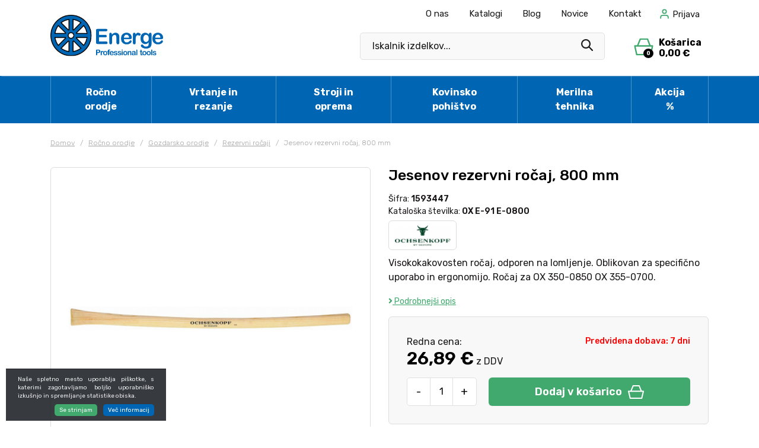

--- FILE ---
content_type: text/html; charset=UTF-8
request_url: https://www.energe.si/jesenov-rezervni-rocaj-800-mm
body_size: 17038
content:
<!DOCTYPE html>
<html lang="sl" prefix="og: http://ogp.me/ns#">

    <head>

    <meta charset="utf-8" />
    <meta name="viewport" content="width=device-width, initial-scale=1, shrink-to-fit=no" />
    <meta name="author" content="noviSplet.com" />
    <meta name="format-detection" content="telephone=no" />
    <link rel="apple-touch-icon" sizes="57x57" href="https://www.energe.si/templates/energe/favicon/apple-icon-57x57.png">
    <link rel="apple-touch-icon" sizes="60x60" href="https://www.energe.si/templates/energe/favicon/apple-icon-60x60.png">
    <link rel="apple-touch-icon" sizes="180x180" href="https://www.energe.si/templates/energe/favicon/apple-touch-icon.png">
    <link rel="icon" type="image/png" sizes="32x32" href="https://www.energe.si/templates/energe/favicon/favicon-32x32.png">
    <link rel="icon" type="image/png" sizes="16x16" href="https://www.energe.si/templates/energe/favicon/favicon-16x16.png">
    <link rel="icon" href="https://www.energe.si/favicon.ico">
    <link rel="manifest" href="https://www.energe.si/templates/energe/favicon/site.webmanifest">
    <link rel="mask-icon" href="https://www.energe.si/templates/energe/favicon/safari-pinned-tab.svg" color="#008c95">
    <meta name="msapplication-TileColor" color="#008c95">
    <meta name="theme-color" content="#ffffff">
    
            <title>Jesenov rezervni ročaj, 800 mm | Energe.si</title>
        <meta name="description" content="Jesenov rezervni ročaj, 800 mm" />
        <meta name="keywords" content="jesenov rezervni ročaj,  800 mm, ročno orodje" />
        
    <meta property="og:locale" content="sl" />
    <meta property="og:type" content="website" />
   
             <meta property="og:title" content="Jesenov rezervni ročaj, 800 mm | Energe.si" />
        <meta property="og:description" content="Jesenov rezervni ročaj, 800 mm" />
    
    <meta property="og:url" content="https://www.energe.si/jesenov-rezervni-rocaj-800-mm" />
    <meta property="og:site_name" content="Energe.si" />
            <meta property="og:image" content="https://www.energe.si/modules/uploader/uploads/s_product/pics_s_product/jesenov-rezervni-ro-aj-800-mm-671-image1.jpg" />
    	
        <link rel="alternate" hreflang="sl" href="https://www.energe.si/jesenov-rezervni-rocaj-800-mm" />
            
    <base href="https://www.energe.si/" />

    <!-- Custom styles for this template -->
    <link rel="preconnect" href="https://fonts.googleapis.com">
    <link rel="preconnect" href="https://fonts.gstatic.com" crossorigin>
    <link href="https://fonts.googleapis.com/css2?family=Rubik:wght@300;400;500;600;700&display=swap" rel="stylesheet">

    <link rel="stylesheet" href="https://www.energe.si/cache/css/54523527b516641a262bec70130bf88c.css?ver=22">

    <style>

    #mmenu_cats {
        box-shadow: 0px 0px 83px rgba(65,84,67,.26);
        z-index: 999;
    }

    #mmenu_cats .mm-navbar img {
        max-width: 200px;
        margin-top: 30px;
        margin-bottom: 20px;
    }

    .mm-navbars--top {
        --mm-color-border: #ddd;
        padding: 5px;
    }

    .mm-navbar {
        --mm-color-border: #ddd;
    }

    .mm-navbar__title {
        color: rgb(0 0 0 / 0.8) !important;
    }

    .mm-panel {
        --mm-color-border: #ddd;
    }

    .mm-panel::-webkit-scrollbar {
        width: 5px;
        background-color: #F5F5F5;
    } 
      
        
    .mm-panel::-webkit-scrollbar-track {
        -webkit-box-shadow: inset 0 0 6px rgba(0,0,0,0.3);
        background-color: #F5F5F5;
    }
        
    .mm-panel::-webkit-scrollbar-thumb {
        background-color: #006970;
        border: 1px solid #006970;
    }

    .mm-btn--next:hover {
        background: #ddd;
    }

    /*#mmenu_cats .mm-searchfield input, .mm-searchfield input:focus, .mm-searchfield input:hover, .mm-searchfield input::placeholder {
        color: #000;
        background: #fff;
    }*/

    .mm-wrapper--opened .mm-wrapper__blocker {
        --mm-blocker-visibility-delay: 0s;
        --mm-blocker-opacity-delay: 0.1s;
        bottom: 0;
        opacity: .7;
    }

    .mm-wrapper__blocker {
        background: rgba(0,0,0,.75);
    }

    #mmenu_cats .category_pic {
        max-width: 90px;
        max-height: 60px;
        margin-right: 20px;
    }

    #mmenu_mobile {
        box-shadow: 0px 0px 83px rgba(65,84,67,.26);
        z-index: 999;
        height: 100%;
    }

    .mct_hamburger_icon a[href="#mmenu_mobile"] {
        display: block;
    }

    .mct_hamburger_icon .fa-remove:before,  .mct_hamburger_icon .fa-close:before, .mct_hamburger_icon .fa-times:before {
        content: "\f00d";
    }

    .mm-wrapper--opened .mct_hamburger_icon a[href="#mmenu_mobile"] {
        display: none;
    }

    .mm-wrapper--opened .mct_hamburger_icon a[href="#page"] {
        display: block;
    }

    .mct_hamburger_icon a[href="#page"] {
        display: none;
        color: #000;
        font-size: 28px;
    }

    #mmenu_mobile .compare-btn,  #mmenu_mobile .email-btn, #mmenu_mobile .favorites-btn{
        display: flex;
        justify-content: center;
        align-items: center;
        flex-direction: column;
        font-size: 14px;
    }

    #mmenu_mobile .compare-btn svg {
        width: 16px;
        height: 16px;
        fill: #006970;
        margin-bottom: 3px;
    }


    #mmenu_mobile .favorites-btn svg {
        width: 19px;
        height: 19px;
        fill: #006970;
        margin-bottom: 3px;
    }

    #mmenu_mobile .email-btn svg {
        margin-bottom: 3px;
    }

    #mmenu_mobile .email-btn svg path {
        fill: #006970;
    }

    #mmenu_mobile .menu-title {
        background: var(--mm-color-background-highlight);
        padding: 7px 20px;
        text-transform: uppercase;
        font-weight: bold;
        font-size: 13px;
    }


    .mm-navbars--bottom .mm-navbar:last-child {
        padding: 10px 20px;
    }
   
</style>
    <script>
        var site_email = 'shop@energe.si';
        var compare_page = 'https://www.energe.si/?mod=store&c=compare';
        var favorites_page = 'https://www.energe.si/?mod=store&c=favourites';
    </script>

    
    <script src="https://www.energe.si/templates/energe/assets/js/jquery-1.12.0.min.js"></script>
     

</head>

<!-- Google tag (gtag.js) - NS GA4 -->
<script async src="https://www.googletagmanager.com/gtag/js?id=G-0P7NJ3R5YQ"></script>
<script>
  window.dataLayer = window.dataLayer || [];
  function gtag(){dataLayer.push(arguments);}
  gtag('js', new Date());

  gtag('config', 'G-0P7NJ3R5YQ');
</script>



<!-- Google tag (gtag.js) - Energe GA4 -->
<script async src="https://www.googletagmanager.com/gtag/js?id=AW-834555911"></script>
<script>
  window.dataLayer = window.dataLayer || [];
  function gtag(){dataLayer.push(arguments);}
  gtag('js', new Date());

  gtag('config', 'AW-834555911');
</script>


    
    <body class="mct_lngg_sl">
    <div id="mpage">
        




<header id="mct_header" class="mct_header fixed_mct_header">


    <div class="mct_head_middle d-none d-lg-block">

        <div class="container">

            <div class="row">

                <div class="col-xxl-3 col-xl-3 col-lg-3 align-self-center">

                    <div class="mct_middle_left_block">

                        <div id="mct_logo" class="mct_logo">

    <a href="https://www.energe.si/">

        <img class="img-fluid" src="https://www.energe.si/templates/energe/assets/images/logo.svg" alt="Energe d.o.o." />

    </a>
    
</div>
                
                    </div>

                </div>

                <div class="col-xxl-9 col-xl-9 col-lg-9 align-self-center">
                    <div class="mct_head_top d-none d-lg-block">

                        <div id="mct_top_ribbon" class="mct_top_ribbon">

    <div class="container">

        <div class="row">

            <div class="col-xxl-4 col-xl-3 col-lg-2 mct_left align-self-center">

                

            </div>
        
            <div class="col-xxl-8 col-xl-9 col-lg-10 mct_right align-self-center">

                                    

    <div id="mct_top_menu" class="mct_top_menu">

        <ul>

            
                <li class="mct_li_item " data-id="107">
                    <a href="o-nas">O nas</a>
                </li>

            
                <li class="mct_li_item " data-id="99">
                    <a href="katalogi">Katalogi</a>
                </li>

            
                <li class="mct_li_item " data-id="90">
                    <a href="https://www.energe.si/blog">Blog</a>
                </li>

            
                <li class="mct_li_item " data-id="131">
                    <a href="https://www.energe.si/novice">Novice</a>
                </li>

            
                <li class="mct_li_item " data-id="43">
                    <a href="kontakt">Kontakt</a>
                </li>

            
        </ul>

    </div>


                
                
                

                

                                    <div id="mct_user_block" class="mct_user_block">

    
        <div class="mct_user">

            <a class="mct_login" href="#" rel="mct_cstm_tooltip" title="Prijava" data-toggle="modal" data-target="#mct_register_modal">
                <div class="mct_login_icon_box">
                    <svg xmlns="http://www.w3.org/2000/svg" width="17.4" height="19.4" viewBox="0 0 17.4 19.4">
                        <path class="mct_login_icon" d="M-2140.6,42.4V40.6a2.6,2.6,0,0,0-2.6-2.6h-7.2a2.6,2.6,0,0,0-2.6,2.6v1.8a1,1,0,0,1-1,1,1,1,0,0,1-1-1V40.6a4.606,4.606,0,0,1,4.6-4.6h7.2a4.606,4.606,0,0,1,4.6,4.6v1.8a1,1,0,0,1-1,1A1,1,0,0,1-2140.6,42.4Zm-10.8-12.8a4.6,4.6,0,0,1,4.6-4.6,4.6,4.6,0,0,1,4.6,4.6,4.6,4.6,0,0,1-4.6,4.6A4.6,4.6,0,0,1-2151.4,29.6Zm2,0a2.6,2.6,0,0,0,2.6,2.6,2.6,2.6,0,0,0,2.6-2.6,2.6,2.6,0,0,0-2.6-2.6A2.6,2.6,0,0,0-2149.4,29.6Z" transform="translate(2155.5 -24.5)" fill="#da001a" stroke="rgba(0,0,0,0)" stroke-miterlimit="10" stroke-width="1"/>
                    </svg>
                </div>
                <span class="mct_text">Prijava</span>
            </a>

        </div>

    
</div>
                
                                    
<div id="mct_lang_box" class="mct_lang_box">

    <ul>

                
                    
                
                    <li class="active">

                        <img src="https://www.energe.si/slir/w21-h13-p1-c16428.10000-q90/modules/uploader/uploads/system_language/flag/sl.png" alt="Slovensko" />
                        <span class="mct_text">sl</span>

                    </li>

                    
                
            
        
    </ul>

</div>
                
            </div>
            
        </div>

    </div>

</div>
                
                    </div>  

                    <div class="mct_middle_right_block">

                                                    <div id="mct_search" class="mct_search">
    <div class="mct_search_box">
        <!--<div class="search_placeholder" style=""><strong>Iščeš izdelek?</strong> Vnesi iskalni niz...</div>-->
        <form method="get" action="https://www.energe.si/" novalidate>
            <input type="hidden" name="lang" value="sl" />
            <input type="hidden" name="mod" value="search" />
            <input type="hidden" name="c" value="search" />
            <input type="text" class="search_text mct_ac" name="q" placeholder='Iskalnik izdelkov...' value="" required />
            <button type="submit">
                <div class="mct_search_icon_box">
                    <svg xmlns="http://www.w3.org/2000/svg" width="19.995" height="20" viewBox="0 0 19.995 20">
                        <path id="icon-iskalnik" d="M2020.139-1998.333l-5.235-5.284a7.936,7.936,0,0,1-4.882,1.655,8.029,8.029,0,0,1-8.022-8.016,8.031,8.031,0,0,1,8.022-8.021,8.028,8.028,0,0,1,8.021,8.016,8.055,8.055,0,0,1-1.622,4.832l5.28,5.329a1.088,1.088,0,0,1-.041,1.527,1.061,1.061,0,0,1-.742.3A1.077,1.077,0,0,1,2020.139-1998.333Zm-14.262-15.786a5.8,5.8,0,0,0-1.718,4.14,5.819,5.819,0,0,0,1.718,4.141,5.824,5.824,0,0,0,4.145,1.717,5.826,5.826,0,0,0,4.146-1.717,5.8,5.8,0,0,0,1.717-4.141,5.815,5.815,0,0,0-1.717-4.14,5.823,5.823,0,0,0-4.146-1.717A5.821,5.821,0,0,0,2005.876-2014.119Z" transform="translate(-2002 2018)" fill="#1a1818"/>
                    </svg>
                </div>
            </button>
            <div id="mctAjaxSearchResults"></div>
        </form>
    </div>
</div>
                        
                                                    <div class="cart active_cart desktop-cart mini_cart">
                                <div id="mini_cart_btn" class="active_cart_wrap">
    <div class="mini_cart_icon">
        <svg xmlns="http://www.w3.org/2000/svg" width="27.1" height="23.507" viewBox="0 0 27.1 23.507">
            <path id="Path_373" data-name="Path 373" d="M-1461.461-15.18a1,1,0,0,1-.975-.776l-2.789-12.083a1,1,0,0,1,.192-.848,1,1,0,0,1,.783-.377h3.222c.009-.028.019-.057.031-.085l3.65-8.726a1,1,0,0,1,.922-.614h10.138a1,1,0,0,1,.931.634l3.437,8.725q.013.033.023.066h2.747a1,1,0,0,1,.782.377,1,1,0,0,1,.192.848l-2.788,12.083a1,1,0,0,1-.975.776Zm.795-2h17.932l2.327-10.083h-22.586Zm16.623-12.083-2.925-7.424h-8.791l-3.106,7.424Z" transform="translate(1465.25 38.687)" fill="#41a96d"/>
        </svg>
        <span class="mct_count">0</span>
    </div>
    <div class="mini_cart_text">
        <div class="mct_text">Košarica</div> 
        <div class="mct_amount">
                            0,00 €
                    </div>
    </div>
    
</div>
<div id="mini_cart_content" class="cart-open no-upsells hidden">
    <div class="cart_header">
        <h3>Vaša nakupovalna košarica</h3>
        <a href="#" class="close close-cart"></a>
    </div>
    <div class="cart_body">
    
                <div class="free_shipping_msg">
            <span class='free_shipping_text'>Brezplačna dostava za nakup nad 200 €</span><div class='free_shipping_bar'><span style='width: 0%;'></span></div>
        </div>
            

                            <div class="empty_cart">Košarica je prazna</div>
                
        
    </div>
    <div class="cart_footer">
        <div class="total_cart">
            <div class="total_cart_text">Skupaj (z DDV):</div> <div class="total_cart_value" data-user="b2c">0,00 €</div>
        </div>
        <a href="?mod=store&c=cart&lang=sl" class="mct_btn mct_checkout_btn">
            <span>Na blagajno</span>
        </a>
        <a href="#" class="mct_btn mct_continue_btn close-cart">
            <span>Nadaljuj z nakupom</span>
        </a>
    </div>
</div>

                            </div>
                            <div id="shadow_cart" class="hidden"></div>
                                            
                    </div>

                </div>

            </div>

        </div>

    </div>
    
    <div class="mct_head_bottom d-none d-lg-block">

        <div class="container">

            <div class="row">

                <div class="col-lg-12">

                                            <div id="mct_main_menu" class="mct_main_menu">
    <ul class="mct_main_menu_box">
                                                   <li class="mct_menu_2   active">
                 <a data-cat="2" href="rocno-orodje"  >Ročno orodje</a>
                    
                      
                </li>
                                                                               <li class="mct_menu_3  ">
                 <a data-cat="3" href="vrtanje-in-rezanje"  >Vrtanje in rezanje</a>
                    
                      
                </li>
                                                                               <li class="mct_menu_4  ">
                 <a data-cat="4" href="stroji"  >Stroji in oprema</a>
                    
                      
                </li>
                                                                               <li class="mct_menu_291  ">
                 <a data-cat="291" href="https://katalog.pohistvo-polak.si/" target="_blank" >Kovinsko pohištvo</a>
                    
                      
                </li>
                                                                               <li class="mct_menu_5  ">
                 <a data-cat="5" href="merilna-tehnika"  >Merilna tehnika</a>
                    
                      
                </li>
                                                                               <li class="mct_menu_6  ">
                 <a data-cat="6" href="akcija"  >Akcija %</a>
                    
                      
                </li>
                                       </ul>
 </div>
 
                    
                </div>

            </div>

        </div>

    </div>

    
    
    <div class="mct_head_mobile d-lg-none">

        

<div class="mct_head_middle">

    <div class="container">

        <div class="row">

            <div class="col-md-7 col-sm-7 col-5 mct_left">
                <div id="mct_logo_2" class="mct_logo">

    <a href="https://www.energe.si/">

        <img class="img-fluid" src="https://www.energe.si/templates/energe/assets/images/logo.svg" alt="Energe d.o.o." />

    </a>
    
</div>
            </div>

            <div class="col-md-5 col-sm-5 col-7 mct_right">

                
                    <div class="mct_hamburger_icon">
                        <a href="#mmenu_mobile" class="mct_hamburger"><span></span><span></span><span></span></a>
                        <a href="#page" class="fa fa-close"></a>
                    </div>

                
                                    <div class="cart active_cart mobile-cart mini_cart">
                        <div id="mini_cart_btn" class="active_cart_wrap">
    <div class="mini_cart_icon">
        <svg xmlns="http://www.w3.org/2000/svg" width="27.1" height="23.507" viewBox="0 0 27.1 23.507">
            <path id="Path_373" data-name="Path 373" d="M-1461.461-15.18a1,1,0,0,1-.975-.776l-2.789-12.083a1,1,0,0,1,.192-.848,1,1,0,0,1,.783-.377h3.222c.009-.028.019-.057.031-.085l3.65-8.726a1,1,0,0,1,.922-.614h10.138a1,1,0,0,1,.931.634l3.437,8.725q.013.033.023.066h2.747a1,1,0,0,1,.782.377,1,1,0,0,1,.192.848l-2.788,12.083a1,1,0,0,1-.975.776Zm.795-2h17.932l2.327-10.083h-22.586Zm16.623-12.083-2.925-7.424h-8.791l-3.106,7.424Z" transform="translate(1465.25 38.687)" fill="#41a96d"/>
        </svg>
        <span class="mct_count">0</span>
    </div>
    <div class="mini_cart_text">
        <div class="mct_text">Košarica</div> 
        <div class="mct_amount">
                            0,00 €
                    </div>
    </div>
    
</div>
<div id="mini_cart_content" class="cart-open no-upsells hidden">
    <div class="cart_header">
        <h3>Vaša nakupovalna košarica</h3>
        <a href="#" class="close close-cart"></a>
    </div>
    <div class="cart_body">
    
                <div class="free_shipping_msg">
            <span class='free_shipping_text'>Brezplačna dostava za nakup nad 200 €</span><div class='free_shipping_bar'><span style='width: 0%;'></span></div>
        </div>
            

                            <div class="empty_cart">Košarica je prazna</div>
                
        
    </div>
    <div class="cart_footer">
        <div class="total_cart">
            <div class="total_cart_text">Skupaj (z DDV):</div> <div class="total_cart_value" data-user="b2c">0,00 €</div>
        </div>
        <a href="?mod=store&c=cart&lang=sl" class="mct_btn mct_checkout_btn">
            <span>Na blagajno</span>
        </a>
        <a href="#" class="mct_btn mct_continue_btn close-cart">
            <span>Nadaljuj z nakupom</span>
        </a>
    </div>
</div>

                    </div>
                    <div id="shadow_cart_mobile" class="hidden"></div>
                
                                     <div id="mct_user_block" class="mct_user_block">

    
        <div class="mct_user">

            <a class="mct_login" href="#" rel="mct_cstm_tooltip" title="Prijava" data-toggle="modal" data-target="#mct_register_modal">
                <div class="mct_login_icon_box">
                    <svg xmlns="http://www.w3.org/2000/svg" width="17.4" height="19.4" viewBox="0 0 17.4 19.4">
                        <path class="mct_login_icon" d="M-2140.6,42.4V40.6a2.6,2.6,0,0,0-2.6-2.6h-7.2a2.6,2.6,0,0,0-2.6,2.6v1.8a1,1,0,0,1-1,1,1,1,0,0,1-1-1V40.6a4.606,4.606,0,0,1,4.6-4.6h7.2a4.606,4.606,0,0,1,4.6,4.6v1.8a1,1,0,0,1-1,1A1,1,0,0,1-2140.6,42.4Zm-10.8-12.8a4.6,4.6,0,0,1,4.6-4.6,4.6,4.6,0,0,1,4.6,4.6,4.6,4.6,0,0,1-4.6,4.6A4.6,4.6,0,0,1-2151.4,29.6Zm2,0a2.6,2.6,0,0,0,2.6,2.6,2.6,2.6,0,0,0,2.6-2.6,2.6,2.6,0,0,0-2.6-2.6A2.6,2.6,0,0,0-2149.4,29.6Z" transform="translate(2155.5 -24.5)" fill="#da001a" stroke="rgba(0,0,0,0)" stroke-miterlimit="10" stroke-width="1"/>
                    </svg>
                </div>
                <span class="mct_text">Prijava</span>
            </a>

        </div>

    
</div>
                
            </div>

        </div>

        <div class="row">
                    <div id="mct_search" class="mct_search">
    <div class="mct_search_box">
        <!--<div class="search_placeholder" style=""><strong>Iščeš izdelek?</strong> Vnesi iskalni niz...</div>-->
        <form method="get" action="https://www.energe.si/" novalidate>
            <input type="hidden" name="lang" value="sl" />
            <input type="hidden" name="mod" value="search" />
            <input type="hidden" name="c" value="search" />
            <input type="text" class="search_text mct_ac" name="q" placeholder='Iskalnik izdelkov...' value="" required />
            <button type="submit">
                <div class="mct_search_icon_box">
                    <svg xmlns="http://www.w3.org/2000/svg" width="19.995" height="20" viewBox="0 0 19.995 20">
                        <path id="icon-iskalnik" d="M2020.139-1998.333l-5.235-5.284a7.936,7.936,0,0,1-4.882,1.655,8.029,8.029,0,0,1-8.022-8.016,8.031,8.031,0,0,1,8.022-8.021,8.028,8.028,0,0,1,8.021,8.016,8.055,8.055,0,0,1-1.622,4.832l5.28,5.329a1.088,1.088,0,0,1-.041,1.527,1.061,1.061,0,0,1-.742.3A1.077,1.077,0,0,1,2020.139-1998.333Zm-14.262-15.786a5.8,5.8,0,0,0-1.718,4.14,5.819,5.819,0,0,0,1.718,4.141,5.824,5.824,0,0,0,4.145,1.717,5.826,5.826,0,0,0,4.146-1.717,5.8,5.8,0,0,0,1.717-4.141,5.815,5.815,0,0,0-1.717-4.14,5.823,5.823,0,0,0-4.146-1.717A5.821,5.821,0,0,0,2005.876-2014.119Z" transform="translate(-2002 2018)" fill="#1a1818"/>
                    </svg>
                </div>
            </button>
            <div id="mctAjaxSearchResults"></div>
        </form>
    </div>
</div>
                </div>

    </div>

</div>

                    <div class="modal fade mct_modal_main mct_menu_modal fullscreen" id="mct_menu_modal"  tabindex="-1" role="dialog" aria-labelledby="mct_menu_modal_label">
		
    <div class="modal-dialog modal-lg" role="document">
        
        <div class="modal-content">
				
            <div class="modal-header">

                <button type="button" class="close btn btn-link mct_close" data-dismiss="modal" aria-hidden="true">
                    <i class="fa fa-times"></i>
                </button>

            </div>
                
            <div class="modal-body">

                <div id="mct_mob_top_box">
                    
                    
                    <div class="row">
                        <div class="col-lg-12">
                            
    <div id="mct_top_menu_2" class="mct_top_menu_mobile">

        <ul>

            
                <li class="mct_li_item " data-id="107">
                    <a href="o-nas">O nas</a>
                </li>

            
                <li class="mct_li_item " data-id="99">
                    <a href="katalogi">Katalogi</a>
                </li>

            
                <li class="mct_li_item " data-id="90">
                    <a href="https://www.energe.si/blog">Blog</a>
                </li>

            
                <li class="mct_li_item " data-id="131">
                    <a href="https://www.energe.si/novice">Novice</a>
                </li>

            
                <li class="mct_li_item " data-id="43">
                    <a href="kontakt">Kontakt</a>
                </li>

            
        </ul>

    </div>


                        </div>
                    </div>
 
                    <div class="row">

                        <div class="col-md-6 offset-md-3">
                            <div id="mct_search_2" class="mct_search">
    <div class="mct_search_box">
        <!--<div class="search_placeholder" style=""><strong>Iščeš izdelek?</strong> Vnesi iskalni niz...</div>-->
        <form method="get" action="https://www.energe.si/" novalidate>
            <input type="hidden" name="lang" value="sl" />
            <input type="hidden" name="mod" value="search" />
            <input type="hidden" name="c" value="search" />
            <input type="text" class="search_text mct_ac" name="q" placeholder='Iskalnik izdelkov...' value="" required />
            <button type="submit">
                <div class="mct_search_icon_box">
                    <svg xmlns="http://www.w3.org/2000/svg" width="19.995" height="20" viewBox="0 0 19.995 20">
                        <path id="icon-iskalnik" d="M2020.139-1998.333l-5.235-5.284a7.936,7.936,0,0,1-4.882,1.655,8.029,8.029,0,0,1-8.022-8.016,8.031,8.031,0,0,1,8.022-8.021,8.028,8.028,0,0,1,8.021,8.016,8.055,8.055,0,0,1-1.622,4.832l5.28,5.329a1.088,1.088,0,0,1-.041,1.527,1.061,1.061,0,0,1-.742.3A1.077,1.077,0,0,1,2020.139-1998.333Zm-14.262-15.786a5.8,5.8,0,0,0-1.718,4.14,5.819,5.819,0,0,0,1.718,4.141,5.824,5.824,0,0,0,4.145,1.717,5.826,5.826,0,0,0,4.146-1.717,5.8,5.8,0,0,0,1.717-4.141,5.815,5.815,0,0,0-1.717-4.14,5.823,5.823,0,0,0-4.146-1.717A5.821,5.821,0,0,0,2005.876-2014.119Z" transform="translate(-2002 2018)" fill="#1a1818"/>
                    </svg>
                </div>
            </button>
            <div id="mctAjaxSearchResults"></div>
        </form>
    </div>
</div>
                        </div>

                    </div>

                </div>

                <div id="mct_mob_bottom_box">
                
                    <div class="row">
                        <div class="col-lg-12">
                            <div class="mct_main_menu_mobile_drop_wrap">
                                <nav id="mmenu_mobile">
    <ul class="mct_cats_menu">
        
        <li><a class="menu-title" href="#">Kategorije</a></li>
        
                                           
            <li class=" active">

                <a data-cat="2" href="rocno-orodje" ><div class='category_pic'><img src='https://www.energe.si/slir/w60-h50-q80/modules/uploader/uploads/s_category/category_picture/3209_02.jpg' alt='Ročno orodje' /></div><span>Ročno orodje</span></a>

                                    <ul>
                                                                                                            <li class="">
                                <a data-cat="30" href="rocno-orodje-akcija"><div class='subcategory_pic'><img src='https://www.energe.si/slir/w60-h50-q80/modules/uploader/uploads/s_category/category_picture/Akcija.jpg' alt='Akcija' /></div><span>Akcija</span></a>
                            </li>
                                                                                                            <li class="">
                                <a data-cat="7" href="oprema-za-delavnice"><div class='subcategory_pic'><img src='https://www.energe.si/slir/w60-h50-q80/modules/uploader/uploads/s_category/category_picture/1DelavniskaopremaA.jpg' alt='Oprema za delavnice' /></div><span>Oprema za delavnice</span></a>
                            </li>
                                                                                                            <li class="">
                                <a data-cat="10" href="moduli-za-orodje"><div class='subcategory_pic'><img src='https://www.energe.si/slir/w60-h50-q80/modules/uploader/uploads/s_category/category_picture/Gedore_moduli.jpg' alt='Moduli za orodje' /></div><span>Moduli za orodje</span></a>
                            </li>
                                                                                                            <li class="">
                                <a data-cat="9" href="kompleti-orodja"><div class='subcategory_pic'><img src='https://www.energe.si/slir/w60-h50-q80/modules/uploader/uploads/s_category/category_picture/GedoreSet.png' alt='Kompleti orodja' /></div><span>Kompleti orodja</span></a>
                            </li>
                                                                                                            <li class="">
                                <a data-cat="11" href="kljuci"><div class='subcategory_pic'><img src='https://www.energe.si/slir/w60-h50-q80/modules/uploader/uploads/s_category/category_picture/GedoreVilica6.png' alt='Ključi' /></div><span>Ključi</span></a>
                            </li>
                                                                                                            <li class="">
                                <a data-cat="26" href="nasadni-in-udarni-kljuci"><div class='subcategory_pic'><img src='https://www.energe.si/slir/w60-h50-q80/modules/uploader/uploads/s_category/category_picture/85nasadniinudarnikljuci.jpg' alt='Nasadni in udarni ključi' /></div><span>Nasadni in udarni ključi</span></a>
                            </li>
                                                                                                            <li class="">
                                <a data-cat="12" href="moment-kljuci-in-dodatki"><div class='subcategory_pic'><img src='https://www.energe.si/slir/w60-h50-q80/modules/uploader/uploads/s_category/category_picture/9Momentkljuciindodatki.jpg' alt='Moment ključi in merilniki navora' /></div><span>Moment ključi in merilniki navora</span></a>
                            </li>
                                                                                                            <li class="">
                                <a data-cat="13" href="izvijaci"><div class='subcategory_pic'><img src='https://www.energe.si/slir/w60-h50-q80/modules/uploader/uploads/s_category/category_picture/pic_ps_6679510.jpg' alt='Izvijači' /></div><span>Izvijači</span></a>
                            </li>
                                                                                                            <li class="">
                                <a data-cat="14" href="bit-vijacni-nastavki"><div class='subcategory_pic'><img src='https://www.energe.si/slir/w60-h50-q80/modules/uploader/uploads/s_category/category_picture/11bitnastavki.jpg' alt='Bit-vijačni nastavki' /></div><span>Bit-vijačni nastavki</span></a>
                            </li>
                                                                                                            <li class="">
                                <a data-cat="15" href="klesce"><div class='subcategory_pic'><img src='https://www.energe.si/slir/w60-h50-q80/modules/uploader/uploads/s_category/category_picture/klesce.jpg' alt='Klešče' /></div><span>Klešče</span></a>
                            </li>
                                                                                                            <li class="">
                                <a data-cat="23" href="izolirano-orodje-1000-v-vde"><div class='subcategory_pic'><img src='https://www.energe.si/slir/w60-h50-q80/modules/uploader/uploads/s_category/category_picture/2928701.jpg' alt='Izolirano orodje 1000 V - VDE' /></div><span>Izolirano orodje 1000 V - VDE</span></a>
                            </li>
                                                                                                            <li class="">
                                <a data-cat="8" href="snemalci"><div class='subcategory_pic'><img src='https://www.energe.si/slir/w60-h50-q80/modules/uploader/uploads/s_category/category_picture/2016206.jpg' alt='Snemalci in izvlekači' /></div><span>Snemalci in izvlekači</span></a>
                            </li>
                                                                                                            <li class="">
                                <a data-cat="19" href="kladiva"><div class='subcategory_pic'><img src='https://www.energe.si/slir/w60-h50-q80/modules/uploader/uploads/s_category/category_picture/16kladiva.jpg' alt='Kladiva' /></div><span>Kladiva</span></a>
                            </li>
                                                                                                            <li class="">
                                <a data-cat="20" href="tockala-dleta-luknjaci-in-pile"><div class='subcategory_pic'><img src='https://www.energe.si/slir/w60-h50-q80/modules/uploader/uploads/s_category/category_picture/Dleta.jpg' alt='Točkala, dleta, luknjači in pile' /></div><span>Točkala, dleta, luknjači in pile</span></a>
                            </li>
                                                                                                            <li class="">
                                <a data-cat="17" href="vzvodi-in-primezi"><div class='subcategory_pic'><img src='https://www.energe.si/slir/w60-h50-q80/modules/uploader/uploads/s_category/category_picture/6500990.jpg' alt='Vzvodi in primeži' /></div><span>Vzvodi in primeži</span></a>
                            </li>
                                                                                                            <li class="">
                                <a data-cat="21" href="skarje-nozi-in-zage"><div class='subcategory_pic'><img src='https://www.energe.si/slir/w60-h50-q80/modules/uploader/uploads/s_category/category_picture/9118360.jpg' alt='Škarje, noži in žage' /></div><span>Škarje, noži in žage</span></a>
                            </li>
                                                                                                            <li class="">
                                <a data-cat="22" href="zascitna-oprema"><div class='subcategory_pic'><img src='https://www.energe.si/slir/w60-h50-q80/modules/uploader/uploads/s_category/category_picture/1938576.jpg' alt='Zaščitna oprema' /></div><span>Zaščitna oprema</span></a>
                            </li>
                                                                                                            <li class="">
                                <a data-cat="27" href="svetila"><div class='subcategory_pic'><img src='https://www.energe.si/slir/w60-h50-q80/modules/uploader/uploads/s_category/category_picture/SVETILA.jpg' alt='Svetila' /></div><span>Svetila</span></a>
                            </li>
                                                                                                            <li class="">
                                <a data-cat="18" href="avtomobilsko-orodje"><div class='subcategory_pic'><img src='https://www.energe.si/slir/w60-h50-q80/modules/uploader/uploads/s_category/category_picture/15avtomobilskoorodje.jpg' alt='Avtomobilsko orodje' /></div><span>Avtomobilsko orodje</span></a>
                            </li>
                                                                                                            <li class="">
                                <a data-cat="16" href="instalatersko-orodje"><div class='subcategory_pic'><img src='https://www.energe.si/slir/w60-h50-q80/modules/uploader/uploads/s_category/category_picture/2964031.jpg' alt='Inštalatersko orodje' /></div><span>Inštalatersko orodje</span></a>
                            </li>
                                                                                                            <li class="">
                                <a data-cat="24" href="krivilci-cevi"><div class='subcategory_pic'><img src='https://www.energe.si/slir/w60-h50-q80/modules/uploader/uploads/s_category/category_picture/4568450a.jpg' alt='Krivilci cevi' /></div><span>Krivilci cevi</span></a>
                            </li>
                                                                                                            <li class="">
                                <a data-cat="25" href="razno"><div class='subcategory_pic'><img src='https://www.energe.si/slir/w60-h50-q80/modules/uploader/uploads/s_category/category_picture/9990600.jpg' alt='Razno' /></div><span>Razno</span></a>
                            </li>
                                                                                                            <li class=" active">
                                <a data-cat="28" href="gozdarsko-orodje"><div class='subcategory_pic'><img src='https://www.energe.si/slir/w60-h50-q80/modules/uploader/uploads/s_category/category_picture/1879812.jpg' alt='Gozdarsko orodje' /></div><span>Gozdarsko orodje</span></a>
                            </li>
                                                                                                            <li class="">
                                <a data-cat="29" href="tesarsko-orodje"><div class='subcategory_pic'><img src='https://www.energe.si/slir/w60-h50-q80/modules/uploader/uploads/s_category/category_picture/1592858.jpg' alt='Tesarsko orodje' /></div><span>Tesarsko orodje</span></a>
                            </li>
                                                                                                            <li class="">
                                <a data-cat="317" href="dom-in-vrt"><div class='subcategory_pic'><img src='https://www.energe.si/slir/w60-h50-q80/modules/uploader/uploads/s_category/category_picture/70903.jpg' alt='Dom in vrt' /></div><span>Dom in vrt</span></a>
                            </li>
                                                                                                            <li class="">
                                <a data-cat="318" href="orodje-za-kolesa"><div class='subcategory_pic'><img src='https://www.energe.si/slir/w60-h50-q80/modules/uploader/uploads/s_category/category_picture/70059_01.jpg' alt='Orodje za kolesa' /></div><span>Orodje za kolesa</span></a>
                            </li>
                                            </ul>
                
            </li> 
                                           
            <li class="">

                <a data-cat="3" href="vrtanje-in-rezanje" ><div class='category_pic'><img src='https://www.energe.si/slir/w60-h50-q80/modules/uploader/uploads/s_category/category_picture/Kovinski_1.jpg' alt='Vrtanje in rezanje' /></div><span>Vrtanje in rezanje</span></a>

                                    <ul>
                                                                                                            <li class="">
                                <a data-cat="31" href="rezalke"><div class='subcategory_pic'><img src='https://www.energe.si/slir/w60-h50-q80/modules/uploader/uploads/s_category/category_picture/350INOXA.jpg' alt='Rezalke in brusni material' /></div><span>Rezalke in brusni material</span></a>
                            </li>
                                                                                                            <li class="">
                                <a data-cat="32" href="svedri-za-kovino"><div class='subcategory_pic'><img src='https://www.energe.si/slir/w60-h50-q80/modules/uploader/uploads/s_category/category_picture/Kovinski.jpg' alt='Svedri za kovino' /></div><span>Svedri za kovino</span></a>
                            </li>
                                                                                                            <li class="">
                                <a data-cat="33" href="roto-rezkarji"><div class='subcategory_pic'><img src='https://www.energe.si/slir/w60-h50-q80/modules/uploader/uploads/s_category/category_picture/44rotorezkarji.jpg' alt='Roto rezkarji' /></div><span>Roto rezkarji</span></a>
                            </li>
                                                                                                            <li class="">
                                <a data-cat="34" href="navojni-svedri-in-celjusti"><div class='subcategory_pic'><img src='https://www.energe.si/slir/w60-h50-q80/modules/uploader/uploads/s_category/category_picture/Navojnisvedriinceljusti.jpg' alt='Navojni svedri in čeljusti' /></div><span>Navojni svedri in čeljusti</span></a>
                            </li>
                                                                                                            <li class="">
                                <a data-cat="35" href="svedri-in-dleta-za-beton"><div class='subcategory_pic'><img src='https://www.energe.si/slir/w60-h50-q80/modules/uploader/uploads/s_category/category_picture/Beton.jpg' alt='Svedri in dleta za beton' /></div><span>Svedri in dleta za beton</span></a>
                            </li>
                                                                                                            <li class="">
                                <a data-cat="36" href="grezila-posnemala-in-konicni-svedri"><div class='subcategory_pic'><img src='https://www.energe.si/slir/w60-h50-q80/modules/uploader/uploads/s_category/category_picture/genius.png' alt='Grezila, posnemala in konični svedri' /></div><span>Grezila, posnemala in konični svedri</span></a>
                            </li>
                                                                                                            <li class="">
                                <a data-cat="37" href="svedri-za-steklo"><div class='subcategory_pic'><img src='https://www.energe.si/slir/w60-h50-q80/modules/uploader/uploads/s_category/category_picture/38svedrizasteklo.jpg' alt='Svedri za steklo' /></div><span>Svedri za steklo</span></a>
                            </li>
                                                                                                            <li class="">
                                <a data-cat="38" href="diamantno-orodje"><div class='subcategory_pic'><img src='https://www.energe.si/slir/w60-h50-q80/modules/uploader/uploads/s_category/category_picture/39diamantnoorodje.jpg' alt='Diamantno orodje' /></div><span>Diamantno orodje</span></a>
                            </li>
                                                                                                            <li class="">
                                <a data-cat="39" href="svedri-za-les"><div class='subcategory_pic'><img src='https://www.energe.si/slir/w60-h50-q80/modules/uploader/uploads/s_category/category_picture/41svedrizales.jpg' alt='Svedri za les' /></div><span>Svedri za les</span></a>
                            </li>
                                                                                                            <li class="">
                                <a data-cat="40" href="kronske-zage"><div class='subcategory_pic'><img src='https://www.energe.si/slir/w60-h50-q80/modules/uploader/uploads/s_category/category_picture/Code1900.jpg' alt='Kronske žage' /></div><span>Kronske žage</span></a>
                            </li>
                                                                                                            <li class="">
                                <a data-cat="41" href="zagini-listi"><div class='subcategory_pic'><img src='https://www.energe.si/slir/w60-h50-q80/modules/uploader/uploads/s_category/category_picture/89zaginilisti.jpg' alt='Žagini listi' /></div><span>Žagini listi</span></a>
                            </li>
                                                                                                            <li class="">
                                <a data-cat="302" href="cnc"><div class='subcategory_pic'><img src='https://www.energe.si/slir/w60-h50-q80/modules/uploader/uploads/s_category/category_picture/Code_5311.jpg' alt='CNC' /></div><span>CNC</span></a>
                            </li>
                                                                                                            <li class="">
                                <a data-cat="305" href="mazanje.2"><div class='subcategory_pic'><img src='https://www.energe.si/slir/w60-h50-q80/modules/uploader/uploads/s_category/category_picture/Code_BP_20.jpg' alt='Mazanje' /></div><span>Mazanje</span></a>
                            </li>
                                            </ul>
                
            </li> 
                                           
            <li class="">

                <a data-cat="4" href="stroji" ><div class='category_pic'><img src='https://www.energe.si/slir/w60-h50-q80/modules/uploader/uploads/s_category/category_picture/850301AP0001_1.jpg' alt='Stroji in oprema' /></div><span>Stroji in oprema</span></a>

                                    <ul>
                                                                                                            <li class="">
                                <a data-cat="42" href="baterijsko-orodje"><div class='subcategory_pic'><img src='https://www.energe.si/slir/w60-h50-q80/modules/uploader/uploads/s_category/category_picture/7362_06.jpg' alt='Baterijsko orodje' /></div><span>Baterijsko orodje</span></a>
                            </li>
                                                                                                            <li class="">
                                <a data-cat="43" href="elektricno-orodje"><div class='subcategory_pic'><img src='https://www.energe.si/slir/w60-h50-q80/modules/uploader/uploads/s_category/category_picture/850BM2B.jpg' alt='Električno orodje' /></div><span>Električno orodje</span></a>
                            </li>
                                                                                                            <li class="">
                                <a data-cat="316" href="pnevmatsko-orodje"><div class='subcategory_pic'><img src='https://www.energe.si/slir/w60-h50-q80/modules/uploader/uploads/s_category/category_picture/3209_02.jpg' alt='Pnevmatsko orodje' /></div><span>Pnevmatsko orodje</span></a>
                            </li>
                                                                                                            <li class="">
                                <a data-cat="44" href="stroji-za-obdelovanje-cevi"><div class='subcategory_pic'><img src='https://www.energe.si/slir/w60-h50-q80/modules/uploader/uploads/s_category/category_picture/578002R_P0002_0001.jpg' alt='Stroji za obdelovanje cevi' /></div><span>Stroji za obdelovanje cevi</span></a>
                            </li>
                                                                                                            <li class="">
                                <a data-cat="45" href="stroji-za-vrezovanje-navojev"><div class='subcategory_pic'><img src='https://www.energe.si/slir/w60-h50-q80/modules/uploader/uploads/s_category/category_picture/JOYTEP3b.jpg' alt='Stroji za vrezovanje navojev' /></div><span>Stroji za vrezovanje navojev</span></a>
                            </li>
                                                                                                            <li class="">
                                <a data-cat="46" href="pribor"><div class='subcategory_pic'><img src='https://www.energe.si/slir/w60-h50-q80/modules/uploader/uploads/s_category/category_picture/200890101.jpg' alt='Pribor' /></div><span>Pribor</span></a>
                            </li>
                                                                                                            <li class="">
                                <a data-cat="306" href="dvizna-tehnika"><div class='subcategory_pic'><img src='https://www.energe.si/slir/w60-h50-q80/modules/uploader/uploads/s_category/category_picture/Yale_360.png' alt='Dvižna tehnika' /></div><span>Dvižna tehnika</span></a>
                            </li>
                                                                                                            <li class="">
                                <a data-cat="296" href="navijalci-cevi-in-kablov"><div class='subcategory_pic'><img src='https://www.energe.si/slir/w60-h50-q80/modules/uploader/uploads/s_category/category_picture/roll_major_1.jpg' alt='Navijalci cevi in kablov' /></div><span>Navijalci cevi in kablov</span></a>
                            </li>
                                            </ul>
                
            </li> 
                                           
            <li class="">

                <a data-cat="291" href="https://katalog.pohistvo-polak.si/" ><div class='category_pic'><img src='https://www.energe.si/slir/w60-h50-q80/templates/energe/assets/images/category_placeholder.png' alt='Kovinsko pohištvo' /></div><span>Kovinsko pohištvo</span></a>

                                    <ul>
                                                                                                            <li class="">
                                <a data-cat="297" href="kovinsko-pohistvo.2"><div class='subcategory_pic'><img src='https://www.energe.si/slir/w60-h50-q80/modules/uploader/uploads/s_category/category_picture/ZE99_6.jpg' alt='Kovinsko pohištvo' /></div><span>Kovinsko pohištvo</span></a>
                            </li>
                                            </ul>
                
            </li> 
                                           
            <li class="">

                <a data-cat="5" href="merilna-tehnika" ><div class='category_pic'><img src='https://www.energe.si/slir/w60-h50-q80/templates/energe/assets/images/category_placeholder.png' alt='Merilna tehnika' /></div><span>Merilna tehnika</span></a>

                                    <ul>
                                                                                                            <li class="">
                                <a data-cat="47" href="kjunasta-merila"><div class='subcategory_pic'><img src='https://www.energe.si/slir/w60-h50-q80/modules/uploader/uploads/s_category/category_picture/6550070.jpg' alt='Kjunasta merila' /></div><span>Kjunasta merila</span></a>
                            </li>
                                                                                                            <li class="">
                                <a data-cat="48" href="mikrometri"><div class='subcategory_pic'><img src='https://www.energe.si/slir/w60-h50-q80/modules/uploader/uploads/s_category/category_picture/digitalni_mikrometer_mitutoyo_699_image1.jpg' alt='Mikrometri' /></div><span>Mikrometri</span></a>
                            </li>
                                                                                                            <li class="">
                                <a data-cat="49" href="merilne-ure"><div class='subcategory_pic'><img src='https://www.energe.si/slir/w60-h50-q80/modules/uploader/uploads/s_category/category_picture/digitalna_merilna_ura_mitutoyo_69_image1.jpg' alt='Merilne ure' /></div><span>Merilne ure</span></a>
                            </li>
                                                                                                            <li class="">
                                <a data-cat="50" href="ravnila-in-kotniki"><div class='subcategory_pic'><img src='https://www.energe.si/slir/w60-h50-q80/modules/uploader/uploads/s_category/category_picture/pic_ps_1965603.jpg' alt='Ravnila in kotniki' /></div><span>Ravnila in kotniki</span></a>
                            </li>
                                                                                                            <li class="">
                                <a data-cat="51" href="zarisovanje/oznacevanje"><div class='subcategory_pic'><img src='https://www.energe.si/slir/w60-h50-q80/modules/uploader/uploads/s_category/category_picture/6559610.jpg' alt='Zarisovanje / Označevanje' /></div><span>Zarisovanje / Označevanje</span></a>
                            </li>
                                                                                                            <li class="">
                                <a data-cat="55" href="merila"><div class='subcategory_pic'><img src='https://www.energe.si/slir/w60-h50-q80/modules/uploader/uploads/s_category/category_picture/6698060.jpg' alt='Metri' /></div><span>Metri</span></a>
                            </li>
                                                                                                            <li class="">
                                <a data-cat="53" href="laserji/gradbenistvo"><div class='subcategory_pic'><img src='https://www.energe.si/slir/w60-h50-q80/modules/uploader/uploads/s_category/category_picture/95310300.jpg' alt='Laserji / gradbeništvo' /></div><span>Laserji / gradbeništvo</span></a>
                            </li>
                                                                                                            <li class="">
                                <a data-cat="52" href="digitalna-merila"><div class='subcategory_pic'><img src='https://www.energe.si/slir/w60-h50-q80/modules/uploader/uploads/s_category/category_picture/Fluke.png' alt='Merilni instrumenti' /></div><span>Merilni instrumenti</span></a>
                            </li>
                                                                                                            <li class="">
                                <a data-cat="301" href="kamere-/-predvleke"><div class='subcategory_pic'><img src='https://www.energe.si/slir/w60-h50-q80/modules/uploader/uploads/s_category/category_picture/11137.png' alt='Kamere / Predvleke' /></div><span>Kamere / Predvleke</span></a>
                            </li>
                                            </ul>
                
            </li> 
                                           
            <li class="">

                <a data-cat="6" href="akcija" ><div class='category_pic'><img src='https://www.energe.si/slir/w60-h50-q80/modules/uploader/uploads/s_category/category_picture/Akcija_1.jpg' alt='Akcija %' /></div><span>Akcija %</span></a>

                
            </li> 
                <li><a class="menu-title" href="#">Strani</a></li>
                    <li class="mct_li_item " data-id="107">
                <a href="o-nas">O nas</a>
            </li>
                    <li class="mct_li_item " data-id="99">
                <a href="katalogi">Katalogi</a>
            </li>
                    <li class="mct_li_item " data-id="90">
                <a href="https://www.energe.si/blog">Blog</a>
            </li>
                    <li class="mct_li_item " data-id="131">
                <a href="https://www.energe.si/novice">Novice</a>
            </li>
                    <li class="mct_li_item " data-id="43">
                <a href="kontakt">Kontakt</a>
            </li>
            </ul>
</nav>
                            </div>
                        </div>
                    </div>

                </div>

            </div>
                
        </div>
            
    </div>
        
</div>
        
    </div>

     <!-- Prijava user B2C -->
    <div class="modal fade mct_modal_main mct_register_modal" id="mct_register_modal" tabindex="-1" role="dialog" aria-labelledby="mct_register_modal_label">

    <div class="modal-dialog modal-md" role="document">
        
        <div class="modal-content">
        
            <div class="modal-header">
                
                <button type="button" class="close btn btn-link mct_close" data-dismiss="modal" aria-hidden="true">
                    <i class="fa fa-times"></i>
                </button>

                <h2 class="modal-title" id="mct_register_modal_label">Prijava uporabnika</h2>
            
            </div>

            <div class="modal-body">
                
                <form method="post" action="https://www.energe.si/?mod=user&c=user&action=user_login&lang=sl" class="mct_form" id="login_modal" novalidate>
                    
                    <label class="form-group has-float-label">
                        <input type="text" class="form-control" name="email" value="" placeholder="E-pošta" required autocomplete="off" />
                        <span>E-pošta</span>
                    </label>

                    <label class="form-group has-float-label">
                        <input type="password" class="form-control" name="password" placeholder="Geslo" required autocomplete="off" />
                        <span>Geslo</span>
                    </label>

                    <div class="form-footer">

                        <div class="mct_reg">
                            <button type="submit" class="mct_btn mct_btn_form">Prijava</button>
                        </div>
                    
                      
                       <div class="mct_pass">
                            <a href="https://www.energe.si/?mod=user&c=user&action=forgot_password&lang=sl" class="mct_btn mct_btn_form_brdr mct_btn_small">Pozabil/a sem geslo</a>
                        </div> 
                        
                    </div>

                </form>

            </div>

            
            <div class="modal-footer">

                <h3>Kupujete prvič?</h3>

                <p>Nakupujte varno in udobno. Kot naš uporabnik imate vpogled tudi v status naročila. Postopek je enostaven, potrebujemo le vaš elektronski naslov in nekaj podatkov.</p>
                
                <a href="https://www.energe.si/?mod=user&c=user&action=new_registration&lang=sl" class="mct_btn mct_btn_form_brdr">Registracija</a>

            </div>
            

        </div>

    </div>

</div>
    


</header>



    

        <div class="container">
            <div class="row">
                <div class="col-lg-12">
                    <div class="mct_breadcrumbs">

                <ul>
                    
                    <li>
                        <a href="https://www.energe.si/?lang=sl">Domov</a>
                    </li>

                                            <li>
                            <span>/</span>
                            
                                
                                                                
                                                                 
                                
                                                            <a href="rocno-orodje" title="Ročno orodje">Ročno orodje</a>                          
                                                    
                        </li>
                        
                                            <li>
                            <span>/</span>
                            
                                
                                                                
                                                                 
                                
                                                            <a href="gozdarsko-orodje" title="Gozdarsko orodje">Gozdarsko orodje</a>                          
                                                    
                        </li>
                        
                                            <li>
                            <span>/</span>
                            
                                
                                                                
                                                                 
                                
                                                            <a href="rezervni-rocaji" title="Rezervni ročaji">Rezervni ročaji</a>                          
                                                    
                        </li>
                        
                                            <li>
                            <span>/</span>
                            
                                
                                                                
                                                                                                    
                                
                                                            
                                Jesenov rezervni ročaj, 800 mm            
                                                    
                        </li>
                        
                    
                                    
                </ul>

     
</div>
                </div>			
            </div>
        </div>

        <div id="mct_main" class="mct_submain mct_product mct_id_67170">

                                
 <!-- Tehnični podatki modal -->
 <div class="modal fade mct_modal_main technical_details_modal" id="technical_details_modal" tabindex="-1" role="dialog" aria-labelledby="technical_details_modal_label">

    <div class="modal-dialog modal-md" role="document">
        
        <div class="modal-content">
        
            <div class="modal-header">
                
                <button type="button" class="close btn btn-link mct_close" data-dismiss="modal" aria-hidden="true">
                    <i class="fa fa-times"></i>
                </button>

                <h2 class="modal-title" id="technical_details_modal_label">Tehnični podatki</h2>
            
            </div>

            <div class="modal-body">
                

            </div>

            <div class="modal-footer">

            <button type="button" class="mct_btn  mct_btn_form_brdr" data-dismiss="modal" aria-hidden="true">
                Zapri okno
            </button>

            </div>
            

        </div>

    </div>

</div>
    

<div class="mct_product_single">
<div class="container">
   <div class="row">
      <div class="col-lg-12">
         <div class="mct_product_box" data-id="67170">
            <div class="row">
               <div class="col-lg-6">
                  <div class="mct_single_img">
                     
                                 <div class="badges"></div>
    
                     <div class="mct_main_image_box">
                        

    <div class="responsive-image-container">

            
                
                    <a href="https://www.energe.si/slir/w1600-q90/modules/uploader/uploads/s_product/pics_s_product/jesenov-rezervni-ro-aj-800-mm-671-image1.jpg" class="mctFancyboxProd" data-caption="Jesenov rezervni ročaj, 800 mm" data-fancybox>
                        <img class="mct_mainpic img-fluid" data-currimg="2697247" src="https://www.energe.si/slir/w1024-q90/modules/uploader/uploads/s_product/pics_s_product/jesenov-rezervni-ro-aj-800-mm-671-image1.jpg" alt="Jesenov rezervni ročaj, 800 mm" />
                    </a>

                
                
    
    </div>



                     </div>
                  </div>
                  <div class="mct_gall_image_box">
                     
	
	<div class="mct_gall_image_box">

		<div class="mct_gall_pics">

			<div class="row half_col_row mct_flex_row">

				
					
						<div class="col-xxl-2 col-xl-3 col-lg-3 col-md-3 col-sm-3 col-4 half_col_col mct_flex_col">

							<div class="mct_gall_img">

								
									<a href="https://www.energe.si/slir/w1024-q90/modules/uploader/uploads/s_product/pics_s_product/jesenov-rezervni-ro-aj-800-mm-671-image1.jpg" class="mctFancyboxProd" data-video="0" data-caption="Jesenov rezervni ročaj, 800 mm">
										<img class="img-fluid" data-picnr="" src="https://www.energe.si/slir/w100-q90/modules/uploader/uploads/s_product/pics_s_product/jesenov-rezervni-ro-aj-800-mm-671-image1.jpg" alt="Jesenov rezervni ročaj, 800 mm" />
									</a>

								
							</div>

						</div>

					
				
				
				


			</div>

		</div>

	</div>
	


                  </div>

                  
               </div>
               <div class="col-lg-6">
                    <div class="mct_data">
                        <div class="mct_product_title">
                        <h1>Jesenov rezervni ročaj, 800 mm</h1>
                        </div>
                
                        <div class="brand_row">
                                                            <div class="kode">
                                                                                                    <div class="mct_sifra">
                                        <div class="sifra_btn">
                                            Šifra: 
                                            <span class="sifra_izdelka">1593447</span>
                                        </div>
                                        <div class="mouse-tracker mouse-tracker-sifra">Kopiraj šifro</div>
                                        <script>
                                            const parentDivSifra = document.querySelector('.mct_sifra');
                                            const sifra_btn = document.querySelector('.sifra_btn');
                                            const sifraTracker = document.querySelector('.mouse-tracker-sifra');

                                            sifra_btn.addEventListener('mouseover', () => {
                                                sifraTracker.style.opacity = '1';
                                            });

                                         
                                            sifra_btn.addEventListener('mouseout', () => {
                                                sifraTracker.style.opacity = '0';
                                            });

                                           
                                            sifra_btn.addEventListener('mousemove', (e) => {
                                                const rect = parentDivSifra.getBoundingClientRect();
                                                sifraTracker.style.left = (e.clientX - rect.left + 10) + 'px'; 
                                                sifraTracker.style.top = (e.clientY - rect.top + 10) + 'px';
                                            });
                                           

                                            function copySifraToClipboard() {
                                                const spanElement = $(".mct_sifra .sifra_izdelka");
                                                const tempInput = $("<input>");
                                                $("body").append(tempInput);
                
                                                tempInput.val(spanElement.text()).select();
                                                document.execCommand("copy");
                                                tempInput.remove();

                                                sifraTracker.textContent = "Kopirano ✓";

                                                setTimeout(() => {
                                                    sifraTracker.textContent = "Kopiraj šifro";
                                                }, 1500);
                                            }
                                    
                                            $(".sifra_btn").click(copySifraToClipboard);
                                        </script>
                                    </div>
                                                                                                                                    <div class="mct_kataloska">
                                        <div class="kataloska_btn">
                                            Kataloška številka: 
                                            <span class="kataloska_izdelka">OX E-91 E-0800</span>
                                        </div>
                                        <div class="mouse-tracker mouse-tracker-kataloska">Kopiraj kataloško</div>
                                        <script>
                                            const parentDivKataloska = document.querySelector('.mct_kataloska');
                                            const kataloska_btn = document.querySelector('.kataloska_btn');
                                            const kataloskaTracker = document.querySelector('.mouse-tracker-kataloska');

                                            kataloska_btn.addEventListener('mouseover', () => {
                                                kataloskaTracker.style.opacity = '1';
                                            });

                                         
                                            kataloska_btn.addEventListener('mouseout', () => {
                                                kataloskaTracker.style.opacity = '0';
                                            });

                                           
                                            kataloska_btn.addEventListener('mousemove', (e) => {
                                                const rect = parentDivKataloska.getBoundingClientRect();
                                                kataloskaTracker.style.left = (e.clientX - rect.left + 10) + 'px'; 
                                                kataloskaTracker.style.top = (e.clientY - rect.top + 10) + 'px';
                                            });
                                           

                                            function copyKataloskaToClipboard() {
                                                const spanElement = $(".mct_kataloska .kataloska_izdelka");
                                                const tempInput = $("<input>");
                                                $("body").append(tempInput);
                
                                                tempInput.val(spanElement.text()).select();
                                                document.execCommand("copy");
                                                tempInput.remove();

                                                kataloskaTracker.textContent = "Kopirano ✓";

                                                setTimeout(() => {
                                                    kataloskaTracker.textContent = "Kopiraj kataloško";
                                                }, 1500);
                                            }
                                    
                                            $(".kataloska_btn").click(copyKataloskaToClipboard);
                                        </script>
                                    </div>
                                                                </div>
                                                                                                                    <div class="mct_manufacturer">
                                                                            <a href="ochsenkopf" class="mct_manufacturer_image">
                                            <img class="img-fluid" src="https://www.energe.si/slir/w100-q90/modules/uploader/uploads/s_manufacturer/pics_s_manufacturer/ochsenkopf.png">
                                        </a>
                                    
                                </div>
                                                    </div>

                                                
                                                                                    <p>Visokokakovosten ročaj, odporen na lomljenje. Oblikovan za specifično uporabo in ergonomijo. Ročaj za OX 350-0850 OX 355-0700.</p>
                                                        <a id="mct_tech_more" href="#"><i class="fa fa-angle-right" aria-hidden="true"></i> Podrobnejši opis</a>
                                                
                                                    <div class="product-options-prices">
                            
                                <div class="price_updater mct_price_uppd">
                                    <div class="price_details">
        
                                    
                
        
        <div class="price_stock_row">
                    <div class="stock out-of-stock">
                                                    Predvidena dobava: 7 dni                                
            </div>
        
        
                                    <div class="mct_price_row">
                    <div class="mct_price_title">Redna cena:</div>
                    <div class="mct_amount"><span class="mct_real_price">26,89 €</span> z DDV</div>
                </div>
                            </div>

        
        <div class="mct_qty_row">
                    
            
            
            <div class="mct_qty plusminus" max="999">
                <button class="minus">-</button>
                <input type="text" placeholder="1" class="quantity mct_qadd" value="1">
                <button class="plus">+</button>
            </div>	
        
                                                                    <a href="#" class="add-to-cart atcl" rel="251612" closest="order">
                    Dodaj v košarico
                    <div class="mct_icon">
                        <svg xmlns="http://www.w3.org/2000/svg" width="27.1" height="23.507" viewBox="0 0 27.1 23.507">
                            <path id="Path_381" data-name="Path 381" d="M-1461.461-15.18a1,1,0,0,1-.975-.776l-2.789-12.083a1,1,0,0,1,.192-.848,1,1,0,0,1,.783-.377h3.222c.009-.028.019-.057.031-.085l3.65-8.726a1,1,0,0,1,.922-.614h10.138a1,1,0,0,1,.931.634l3.437,8.725q.013.033.023.066h2.747a1,1,0,0,1,.782.377,1,1,0,0,1,.192.848l-2.788,12.083a1,1,0,0,1-.975.776Zm.795-2h17.932l2.327-10.083h-22.586Zm16.623-12.083-2.925-7.424h-8.791l-3.106,7.424Z" transform="translate(1465.25 38.687)" fill="#fff"/>
                        </svg>           
                    </div>
                </a>
                        
                </div>

        

    </div>

                                </div>
                            </div>
                        
                        <div class="mct_other_q">
                            <a href="https://www.energe.si/kontakt?pid=67170">
                                <div class="mct_question_icon_box">
                                    <svg xmlns="http://www.w3.org/2000/svg" width="18" height="18" viewBox="0 0 18 18">
                                        <path id="Icon_awesome-question-circle" data-name="Icon awesome-question-circle" d="M18.563,9.563a9,9,0,1,1-9-9A9,9,0,0,1,18.563,9.563ZM9.8,3.538a4.7,4.7,0,0,0-4.23,2.314.436.436,0,0,0,.1.59L6.932,7.4a.435.435,0,0,0,.6-.077c.648-.822,1.093-1.3,2.08-1.3.741,0,1.658.477,1.658,1.2,0,.543-.449.823-1.181,1.233-.854.479-1.983,1.074-1.983,2.564v.145a.436.436,0,0,0,.435.435h2.032a.436.436,0,0,0,.435-.435v-.048c0-1.033,3.019-1.076,3.019-3.871C14.033,5.135,11.85,3.538,9.8,3.538Zm-.242,9a1.669,1.669,0,1,0,1.669,1.669A1.671,1.671,0,0,0,9.563,12.538Z" transform="translate(-0.563 -0.563)" fill="#0066b3"/>
                                    </svg>
                                </div>
                                Imate dodatna vprašanja o tem produktu?
                            </a>
                        </div>
                        
                    </div>
                </div>
            </div>
        </div>
    </div>
    </div>
</div>

    
    
    
							
			
				<div class="product-desc-tabs">
      				<div class="container">
			
				<div class="row">

					<div class="col-lg-12">

						<div id="mct_tabs" class="mct_tabs tab-container">

							<ul class='etabs'>

																	<li class='tab'><a href="#tab_1">Podrobnejši opis</a></li>
								
								

																	<li class='tab'><a href="#tab_2">Tehnični podatki</a></li>
								
																
								

							</ul>

							

															<div id="tab_1" class="panel-container main-txt">
									Visokokakovosten ročaj, odporen na lomljenje. Oblikovan za specifično uporabo in ergonomijo. Ročaj za OX 350-0850 OX 355-0700.
								</div>
							
															<div id="tab_2" class="panel-container main-txt">
									Skupna dolžina [mm]: 800 mm / Neto teža [g]: 335 g
								</div>
							
							

							

						</div>

					</div>

				</div>

				</div>

				</div>

			
		

    		<div id="mct_related" class="mct_related">
	   <div class="container">
		  <div class="row">
			 <div class="col-lg-12">
				<h2 class="mct_main_title">Sorodni izdelki</h2>
								<div id="mct_related_product_slider" class="mct_related_product_slider mct_slider_prods">
				   				   <div>
					  
<div class="mct_prod_box d-flex   flex-column " data-id="68572">

    <div class="product_card_top">
                
                            <div class="badges"></div>
                        
        
        

                            <div class="mct_manufacturer_badge">
                <a href="" class="mct_manufacturer_image">
                    <img class="img-fluid" src="https://www.energe.si/slir/h80-p1-q90/modules/uploader/uploads/s_manufacturer/pics_s_manufacturer/ochsenkopf.png">
                </a>
            </div>
            </div>
   

    <div class="mct_product_image">
        <div class="mct_image">
                    <a href="jesenov-rezervni-rocaj" rel="nofollow">
                <img class="img-fluid mct_mainpic"
                    src="https://www.energe.si/slir/w240-h200-p1-q90/modules/uploader/uploads/s_product/pics_s_product/jesenov-rezervni-ro-aj-68572-0.jpg"
                    alt="Jesenov rezervni ročaj" />
            </a>
                </div>
    </div>

    <div class="mct_title">
        <div class="mct_manufacturer_row">
            
            <div class="mct_prod_buttons">
                
                            
                
                            </div>
        </div>

        <h2><a href="jesenov-rezervni-rocaj">Jesenov rezervni ročaj</a></h2>
    </div>
    <div class="mct_data">

                    
<div class="mct_price_box mct_grid_box">

    <div class="mct_price  ">
           
        
            <div class="mct_price_row">
                
                <div class="mct_amount">od 24,18 €</div>
            </div>
            
            
    </div>

</div>


<div class="mct_more mct_grid_box">

            
    <div class="mct_price_uppd">

        <div class="mct_max_q" rel="0.00" style="text-indent:-99999px;"></div>
        <input type="hidden" value="1" class="quantity mct_qadd">
                    <a href="jesenov-rezervni-rocaj" class="mct_btn mct_btn_pgrid mct_variable">
                <span>Izberi <span class="option">možnost</span></span>
                <svg xmlns="http://www.w3.org/2000/svg" fill="none" viewBox="0 0 24 24" stroke-width="1.5" stroke="currentColor" class="w-6 h-6">
                    <path stroke-linecap="round" stroke-linejoin="round" d="M10.5 6h9.75M10.5 6a1.5 1.5 0 11-3 0m3 0a1.5 1.5 0 10-3 0M3.75 6H7.5m3 12h9.75m-9.75 0a1.5 1.5 0 01-3 0m3 0a1.5 1.5 0 00-3 0m-3.75 0H7.5m9-6h3.75m-3.75 0a1.5 1.5 0 01-3 0m3 0a1.5 1.5 0 00-3 0m-9.75 0h9.75" />
                </svg>
            </a>
        
    </div>

</div>

   
        
    </div>

</div>
				   </div>
				   				   <div>
					  
<div class="mct_prod_box d-flex   flex-column " data-id="68595">

    <div class="product_card_top">
                
                            <div class="badges"></div>
                        
        
        

                            <div class="mct_manufacturer_badge">
                <a href="" class="mct_manufacturer_image">
                    <img class="img-fluid" src="https://www.energe.si/slir/h80-p1-q90/modules/uploader/uploads/s_manufacturer/pics_s_manufacturer/ochsenkopf.png">
                </a>
            </div>
            </div>
   

    <div class="mct_product_image">
        <div class="mct_image">
                    <a href="jesenov-rezervni-rocaj-raven-1180-mm.2" rel="nofollow">
                <img class="img-fluid mct_mainpic"
                    src="https://www.energe.si/slir/w240-h200-p1-q90/modules/uploader/uploads/s_product/pics_s_product/jesenov-rezervni-ro-aj-raven-1180-0.jpg"
                    alt="Jesenov rezervni ročaj, raven, 1180 mm" />
            </a>
                </div>
    </div>

    <div class="mct_title">
        <div class="mct_manufacturer_row">
            
            <div class="mct_prod_buttons">
                
                            
                
                            </div>
        </div>

        <h2><a href="jesenov-rezervni-rocaj-raven-1180-mm.2">Jesenov rezervni ročaj, raven, 1180 mm</a></h2>
    </div>
    <div class="mct_data">

                    
<div class="mct_price_box mct_grid_box">

    <div class="mct_price  ">
           
                                                        <div class="mct_price_row">
                        <div class="mct_amount">24,08 €</div>
                    </div>
                                        
    </div>

</div>


<div class="mct_more mct_grid_box">

            
    <div class="mct_price_uppd">

        <div class="mct_max_q" rel="0.00" style="text-indent:-99999px;"></div>
        <input type="hidden" value="1" class="quantity mct_qadd">
                <a href="#" class="add-to-cart atcl mct_btn mct_btn_pgrid mct_buy" rel="4192880">
            V košarico
            <div class="mct_cart_icon_box">
                <svg xmlns="http://www.w3.org/2000/svg" width="27.1" height="23.507" viewBox="0 0 27.1 23.507">
                    <path id="Path_381" data-name="Path 381" d="M-1461.461-15.18a1,1,0,0,1-.975-.776l-2.789-12.083a1,1,0,0,1,.192-.848,1,1,0,0,1,.783-.377h3.222c.009-.028.019-.057.031-.085l3.65-8.726a1,1,0,0,1,.922-.614h10.138a1,1,0,0,1,.931.634l3.437,8.725q.013.033.023.066h2.747a1,1,0,0,1,.782.377,1,1,0,0,1,.192.848l-2.788,12.083a1,1,0,0,1-.975.776Zm.795-2h17.932l2.327-10.083h-22.586Zm16.623-12.083-2.925-7.424h-8.791l-3.106,7.424Z" transform="translate(1465.25 38.687)" fill="#fff"/>
                </svg>
            </div>
        </a>
        
    </div>

</div>

   
        
    </div>

</div>
				   </div>
				   				   <div>
					  
<div class="mct_prod_box d-flex   flex-column " data-id="67173">

    <div class="product_card_top">
                
                            <div class="badges"></div>
                        
        
        

                            <div class="mct_manufacturer_badge">
                <a href="" class="mct_manufacturer_image">
                    <img class="img-fluid" src="https://www.energe.si/slir/h80-p1-q90/modules/uploader/uploads/s_manufacturer/pics_s_manufacturer/ochsenkopf.png">
                </a>
            </div>
            </div>
   

    <div class="mct_product_image">
        <div class="mct_image">
                    <a href="jesenov-rezervni-rocaj-850-mm" rel="nofollow">
                <img class="img-fluid mct_mainpic"
                    src="https://www.energe.si/slir/w240-h200-p1-q90/modules/uploader/uploads/s_product/pics_s_product/jesenov-rezervni-ro-aj-850-mm-671-image1.jpg"
                    alt="Jesenov rezervni ročaj, 850 mm" />
            </a>
                </div>
    </div>

    <div class="mct_title">
        <div class="mct_manufacturer_row">
            
            <div class="mct_prod_buttons">
                
                            
                
                            </div>
        </div>

        <h2><a href="jesenov-rezervni-rocaj-850-mm">Jesenov rezervni ročaj, 850 mm</a></h2>
    </div>
    <div class="mct_data">

                    
<div class="mct_price_box mct_grid_box">

    <div class="mct_price  ">
           
                                                        <div class="mct_price_row">
                        <div class="mct_amount">34,97 €</div>
                    </div>
                                        
    </div>

</div>


<div class="mct_more mct_grid_box">

            
    <div class="mct_price_uppd">

        <div class="mct_max_q" rel="0.00" style="text-indent:-99999px;"></div>
        <input type="hidden" value="1" class="quantity mct_qadd">
                <a href="#" class="add-to-cart atcl mct_btn mct_btn_pgrid mct_buy" rel="251615">
            V košarico
            <div class="mct_cart_icon_box">
                <svg xmlns="http://www.w3.org/2000/svg" width="27.1" height="23.507" viewBox="0 0 27.1 23.507">
                    <path id="Path_381" data-name="Path 381" d="M-1461.461-15.18a1,1,0,0,1-.975-.776l-2.789-12.083a1,1,0,0,1,.192-.848,1,1,0,0,1,.783-.377h3.222c.009-.028.019-.057.031-.085l3.65-8.726a1,1,0,0,1,.922-.614h10.138a1,1,0,0,1,.931.634l3.437,8.725q.013.033.023.066h2.747a1,1,0,0,1,.782.377,1,1,0,0,1,.192.848l-2.788,12.083a1,1,0,0,1-.975.776Zm.795-2h17.932l2.327-10.083h-22.586Zm16.623-12.083-2.925-7.424h-8.791l-3.106,7.424Z" transform="translate(1465.25 38.687)" fill="#fff"/>
                </svg>
            </div>
        </a>
        
    </div>

</div>

   
        
    </div>

</div>
				   </div>
				   				   <div>
					  
<div class="mct_prod_box d-flex   flex-column " data-id="67172">

    <div class="product_card_top">
                
                            <div class="badges"></div>
                        
        
        

                            <div class="mct_manufacturer_badge">
                <a href="" class="mct_manufacturer_image">
                    <img class="img-fluid" src="https://www.energe.si/slir/h80-p1-q90/modules/uploader/uploads/s_manufacturer/pics_s_manufacturer/ochsenkopf.png">
                </a>
            </div>
            </div>
   

    <div class="mct_product_image">
        <div class="mct_image">
                    <a href="jesenov-rezervni-rocaj-raven-1180-mm" rel="nofollow">
                <img class="img-fluid mct_mainpic"
                    src="https://www.energe.si/slir/w240-h200-p1-q90/modules/uploader/uploads/s_product/pics_s_product/jesenov-rezervni-ro-aj-raven-1180-image1.jpg"
                    alt="Jesenov rezervni ročaj, raven, 1180 mm" />
            </a>
                </div>
    </div>

    <div class="mct_title">
        <div class="mct_manufacturer_row">
            
            <div class="mct_prod_buttons">
                
                            
                
                            </div>
        </div>

        <h2><a href="jesenov-rezervni-rocaj-raven-1180-mm">Jesenov rezervni ročaj, raven, 1180 mm</a></h2>
    </div>
    <div class="mct_data">

                    
<div class="mct_price_box mct_grid_box">

    <div class="mct_price  ">
           
                                                        <div class="mct_price_row">
                        <div class="mct_amount">24,08 €</div>
                    </div>
                                        
    </div>

</div>


<div class="mct_more mct_grid_box">

            
    <div class="mct_price_uppd">

        <div class="mct_max_q" rel="0.00" style="text-indent:-99999px;"></div>
        <input type="hidden" value="1" class="quantity mct_qadd">
                <a href="#" class="add-to-cart atcl mct_btn mct_btn_pgrid mct_buy" rel="251614">
            V košarico
            <div class="mct_cart_icon_box">
                <svg xmlns="http://www.w3.org/2000/svg" width="27.1" height="23.507" viewBox="0 0 27.1 23.507">
                    <path id="Path_381" data-name="Path 381" d="M-1461.461-15.18a1,1,0,0,1-.975-.776l-2.789-12.083a1,1,0,0,1,.192-.848,1,1,0,0,1,.783-.377h3.222c.009-.028.019-.057.031-.085l3.65-8.726a1,1,0,0,1,.922-.614h10.138a1,1,0,0,1,.931.634l3.437,8.725q.013.033.023.066h2.747a1,1,0,0,1,.782.377,1,1,0,0,1,.192.848l-2.788,12.083a1,1,0,0,1-.975.776Zm.795-2h17.932l2.327-10.083h-22.586Zm16.623-12.083-2.925-7.424h-8.791l-3.106,7.424Z" transform="translate(1465.25 38.687)" fill="#fff"/>
                </svg>
            </div>
        </a>
        
    </div>

</div>

   
        
    </div>

</div>
				   </div>
				   				   <div>
					  
<div class="mct_prod_box d-flex   flex-column " data-id="67174">

    <div class="product_card_top">
                
                            <div class="badges"></div>
                        
        
        

                            <div class="mct_manufacturer_badge">
                <a href="" class="mct_manufacturer_image">
                    <img class="img-fluid" src="https://www.energe.si/slir/h80-p1-q90/modules/uploader/uploads/s_manufacturer/pics_s_manufacturer/ochsenkopf.png">
                </a>
            </div>
            </div>
   

    <div class="mct_product_image">
        <div class="mct_image">
                    <a href="jesenov-rezervni-rocaj-raven-850-mm" rel="nofollow">
                <img class="img-fluid mct_mainpic"
                    src="https://www.energe.si/slir/w240-h200-p1-q90/modules/uploader/uploads/s_product/pics_s_product/jesenov-rezervni-ro-aj-raven-850--image1.jpg"
                    alt="Jesenov rezervni ročaj,raven, 850 mm" />
            </a>
                </div>
    </div>

    <div class="mct_title">
        <div class="mct_manufacturer_row">
            
            <div class="mct_prod_buttons">
                
                            
                
                            </div>
        </div>

        <h2><a href="jesenov-rezervni-rocaj-raven-850-mm">Jesenov rezervni ročaj,raven, 850 mm</a></h2>
    </div>
    <div class="mct_data">

                    
<div class="mct_price_box mct_grid_box">

    <div class="mct_price  ">
           
                                                        <div class="mct_price_row">
                        <div class="mct_amount">24,12 €</div>
                    </div>
                                        
    </div>

</div>


<div class="mct_more mct_grid_box">

            
    <div class="mct_price_uppd">

        <div class="mct_max_q" rel="0.00" style="text-indent:-99999px;"></div>
        <input type="hidden" value="1" class="quantity mct_qadd">
                <a href="#" class="add-to-cart atcl mct_btn mct_btn_pgrid mct_buy" rel="251616">
            V košarico
            <div class="mct_cart_icon_box">
                <svg xmlns="http://www.w3.org/2000/svg" width="27.1" height="23.507" viewBox="0 0 27.1 23.507">
                    <path id="Path_381" data-name="Path 381" d="M-1461.461-15.18a1,1,0,0,1-.975-.776l-2.789-12.083a1,1,0,0,1,.192-.848,1,1,0,0,1,.783-.377h3.222c.009-.028.019-.057.031-.085l3.65-8.726a1,1,0,0,1,.922-.614h10.138a1,1,0,0,1,.931.634l3.437,8.725q.013.033.023.066h2.747a1,1,0,0,1,.782.377,1,1,0,0,1,.192.848l-2.788,12.083a1,1,0,0,1-.975.776Zm.795-2h17.932l2.327-10.083h-22.586Zm16.623-12.083-2.925-7.424h-8.791l-3.106,7.424Z" transform="translate(1465.25 38.687)" fill="#fff"/>
                </svg>
            </div>
        </a>
        
    </div>

</div>

   
        
    </div>

</div>
				   </div>
				   				   <div>
					  
<div class="mct_prod_box d-flex   flex-column " data-id="68596">

    <div class="product_card_top">
                
                            <div class="badges"></div>
                        
        
        

                            <div class="mct_manufacturer_badge">
                <a href="" class="mct_manufacturer_image">
                    <img class="img-fluid" src="https://www.energe.si/slir/h80-p1-q90/modules/uploader/uploads/s_manufacturer/pics_s_manufacturer/ochsenkopf.png">
                </a>
            </div>
            </div>
   

    <div class="mct_product_image">
        <div class="mct_image">
                    <a href="jesenov-rezervni-rocaj.3" rel="nofollow">
                <img class="img-fluid mct_mainpic"
                    src="https://www.energe.si/slir/w240-h200-p1-q90/modules/uploader/uploads/s_product/pics_s_product/jesenov-rezervni-ro-aj-68596-0.jpg"
                    alt="Jesenov rezervni ročaj" />
            </a>
                </div>
    </div>

    <div class="mct_title">
        <div class="mct_manufacturer_row">
            
            <div class="mct_prod_buttons">
                
                            
                
                            </div>
        </div>

        <h2><a href="jesenov-rezervni-rocaj.3">Jesenov rezervni ročaj</a></h2>
    </div>
    <div class="mct_data">

                    
<div class="mct_price_box mct_grid_box">

    <div class="mct_price  ">
           
        
            <div class="mct_price_row">
                
                <div class="mct_amount">od 18,74 €</div>
            </div>
            
            
    </div>

</div>


<div class="mct_more mct_grid_box">

            
    <div class="mct_price_uppd">

        <div class="mct_max_q" rel="0.00" style="text-indent:-99999px;"></div>
        <input type="hidden" value="1" class="quantity mct_qadd">
                    <a href="jesenov-rezervni-rocaj.3" class="mct_btn mct_btn_pgrid mct_variable">
                <span>Izberi <span class="option">možnost</span></span>
                <svg xmlns="http://www.w3.org/2000/svg" fill="none" viewBox="0 0 24 24" stroke-width="1.5" stroke="currentColor" class="w-6 h-6">
                    <path stroke-linecap="round" stroke-linejoin="round" d="M10.5 6h9.75M10.5 6a1.5 1.5 0 11-3 0m3 0a1.5 1.5 0 10-3 0M3.75 6H7.5m3 12h9.75m-9.75 0a1.5 1.5 0 01-3 0m3 0a1.5 1.5 0 00-3 0m-3.75 0H7.5m9-6h3.75m-3.75 0a1.5 1.5 0 01-3 0m3 0a1.5 1.5 0 00-3 0m-9.75 0h9.75" />
                </svg>
            </a>
        
    </div>

</div>

   
        
    </div>

</div>
				   </div>
				   				   <div>
					  
<div class="mct_prod_box d-flex   flex-column " data-id="68597">

    <div class="product_card_top">
                
                            <div class="badges"></div>
                        
        
        

                            <div class="mct_manufacturer_badge">
                <a href="" class="mct_manufacturer_image">
                    <img class="img-fluid" src="https://www.energe.si/slir/h80-p1-q90/modules/uploader/uploads/s_manufacturer/pics_s_manufacturer/ochsenkopf.png">
                </a>
            </div>
            </div>
   

    <div class="mct_product_image">
        <div class="mct_image">
                    <a href="jesenov-rezervni-rocaj-raven-800-mm" rel="nofollow">
                <img class="img-fluid mct_mainpic"
                    src="https://www.energe.si/slir/w240-h200-p1-q90/modules/uploader/uploads/s_product/pics_s_product/jesenov-rezervni-ro-aj-raven-800--0.jpg"
                    alt="Jesenov rezervni ročaj, raven, 800 mm" />
            </a>
                </div>
    </div>

    <div class="mct_title">
        <div class="mct_manufacturer_row">
            
            <div class="mct_prod_buttons">
                
                            
                
                            </div>
        </div>

        <h2><a href="jesenov-rezervni-rocaj-raven-800-mm">Jesenov rezervni ročaj, raven, 800 mm</a></h2>
    </div>
    <div class="mct_data">

                    
<div class="mct_price_box mct_grid_box">

    <div class="mct_price  ">
           
                                                        <div class="mct_price_row">
                        <div class="mct_amount">26,89 €</div>
                    </div>
                                        
    </div>

</div>


<div class="mct_more mct_grid_box">

            
    <div class="mct_price_uppd">

        <div class="mct_max_q" rel="0.00" style="text-indent:-99999px;"></div>
        <input type="hidden" value="1" class="quantity mct_qadd">
                <a href="#" class="add-to-cart atcl mct_btn mct_btn_pgrid mct_buy" rel="4192887">
            V košarico
            <div class="mct_cart_icon_box">
                <svg xmlns="http://www.w3.org/2000/svg" width="27.1" height="23.507" viewBox="0 0 27.1 23.507">
                    <path id="Path_381" data-name="Path 381" d="M-1461.461-15.18a1,1,0,0,1-.975-.776l-2.789-12.083a1,1,0,0,1,.192-.848,1,1,0,0,1,.783-.377h3.222c.009-.028.019-.057.031-.085l3.65-8.726a1,1,0,0,1,.922-.614h10.138a1,1,0,0,1,.931.634l3.437,8.725q.013.033.023.066h2.747a1,1,0,0,1,.782.377,1,1,0,0,1,.192.848l-2.788,12.083a1,1,0,0,1-.975.776Zm.795-2h17.932l2.327-10.083h-22.586Zm16.623-12.083-2.925-7.424h-8.791l-3.106,7.424Z" transform="translate(1465.25 38.687)" fill="#fff"/>
                </svg>
            </div>
        </a>
        
    </div>

</div>

   
        
    </div>

</div>
				   </div>
				   				   <div>
					  
<div class="mct_prod_box d-flex   flex-column " data-id="67171">

    <div class="product_card_top">
                
                            <div class="badges"></div>
                        
        
        

                            <div class="mct_manufacturer_badge">
                <a href="" class="mct_manufacturer_image">
                    <img class="img-fluid" src="https://www.energe.si/slir/h80-p1-q90/modules/uploader/uploads/s_manufacturer/pics_s_manufacturer/ochsenkopf.png">
                </a>
            </div>
            </div>
   

    <div class="mct_product_image">
        <div class="mct_image">
                    <a href="hikorijev-orehov-rezervni-rocaj-raven-850-mm" rel="nofollow">
                <img class="img-fluid mct_mainpic"
                    src="https://www.energe.si/slir/w240-h200-p1-q90/modules/uploader/uploads/s_product/pics_s_product/hikorijev-orehov-rezervni-ro-aj-r-image1.jpg"
                    alt="Hikorijev (orehov) rezervni ročaj, raven, 850 mm" />
            </a>
                </div>
    </div>

    <div class="mct_title">
        <div class="mct_manufacturer_row">
            
            <div class="mct_prod_buttons">
                
                            
                
                            </div>
        </div>

        <h2><a href="hikorijev-orehov-rezervni-rocaj-raven-850-mm">Hikorijev (orehov) rezervni ročaj, raven, 850 mm</a></h2>
    </div>
    <div class="mct_data">

                    
<div class="mct_price_box mct_grid_box">

    <div class="mct_price  ">
           
                                                        <div class="mct_price_row">
                        <div class="mct_amount">40,30 €</div>
                    </div>
                                        
    </div>

</div>


<div class="mct_more mct_grid_box">

            
    <div class="mct_price_uppd">

        <div class="mct_max_q" rel="0.00" style="text-indent:-99999px;"></div>
        <input type="hidden" value="1" class="quantity mct_qadd">
                <a href="#" class="add-to-cart atcl mct_btn mct_btn_pgrid mct_buy" rel="251613">
            V košarico
            <div class="mct_cart_icon_box">
                <svg xmlns="http://www.w3.org/2000/svg" width="27.1" height="23.507" viewBox="0 0 27.1 23.507">
                    <path id="Path_381" data-name="Path 381" d="M-1461.461-15.18a1,1,0,0,1-.975-.776l-2.789-12.083a1,1,0,0,1,.192-.848,1,1,0,0,1,.783-.377h3.222c.009-.028.019-.057.031-.085l3.65-8.726a1,1,0,0,1,.922-.614h10.138a1,1,0,0,1,.931.634l3.437,8.725q.013.033.023.066h2.747a1,1,0,0,1,.782.377,1,1,0,0,1,.192.848l-2.788,12.083a1,1,0,0,1-.975.776Zm.795-2h17.932l2.327-10.083h-22.586Zm16.623-12.083-2.925-7.424h-8.791l-3.106,7.424Z" transform="translate(1465.25 38.687)" fill="#fff"/>
                </svg>
            </div>
        </a>
        
    </div>

</div>

   
        
    </div>

</div>
				   </div>
				   				   <div>
					  
<div class="mct_prod_box d-flex   flex-column " data-id="68594">

    <div class="product_card_top">
                
                            <div class="badges"></div>
                        
        
        

                            <div class="mct_manufacturer_badge">
                <a href="" class="mct_manufacturer_image">
                    <img class="img-fluid" src="https://www.energe.si/slir/h80-p1-q90/modules/uploader/uploads/s_manufacturer/pics_s_manufacturer/ochsenkopf.png">
                </a>
            </div>
            </div>
   

    <div class="mct_product_image">
        <div class="mct_image">
                    <a href="jesenov-rezervni-rocaj.2" rel="nofollow">
                <img class="img-fluid mct_mainpic"
                    src="https://www.energe.si/slir/w240-h200-p1-q90/modules/uploader/uploads/s_product/pics_s_product/jesenov-rezervni-ro-aj-68594-0.jpg"
                    alt="Jesenov rezervni ročaj" />
            </a>
                </div>
    </div>

    <div class="mct_title">
        <div class="mct_manufacturer_row">
            
            <div class="mct_prod_buttons">
                
                            
                
                            </div>
        </div>

        <h2><a href="jesenov-rezervni-rocaj.2">Jesenov rezervni ročaj</a></h2>
    </div>
    <div class="mct_data">

                    
<div class="mct_price_box mct_grid_box">

    <div class="mct_price  ">
           
        
            <div class="mct_price_row">
                
                <div class="mct_amount">od 10,63 €</div>
            </div>
            
            
    </div>

</div>


<div class="mct_more mct_grid_box">

            
    <div class="mct_price_uppd">

        <div class="mct_max_q" rel="0.00" style="text-indent:-99999px;"></div>
        <input type="hidden" value="1" class="quantity mct_qadd">
                    <a href="jesenov-rezervni-rocaj.2" class="mct_btn mct_btn_pgrid mct_variable">
                <span>Izberi <span class="option">možnost</span></span>
                <svg xmlns="http://www.w3.org/2000/svg" fill="none" viewBox="0 0 24 24" stroke-width="1.5" stroke="currentColor" class="w-6 h-6">
                    <path stroke-linecap="round" stroke-linejoin="round" d="M10.5 6h9.75M10.5 6a1.5 1.5 0 11-3 0m3 0a1.5 1.5 0 10-3 0M3.75 6H7.5m3 12h9.75m-9.75 0a1.5 1.5 0 01-3 0m3 0a1.5 1.5 0 00-3 0m-3.75 0H7.5m9-6h3.75m-3.75 0a1.5 1.5 0 01-3 0m3 0a1.5 1.5 0 00-3 0m-9.75 0h9.75" />
                </svg>
            </a>
        
    </div>

</div>

   
        
    </div>

</div>
				   </div>
				   				   <div>
					  
<div class="mct_prod_box d-flex   flex-column " data-id="68593">

    <div class="product_card_top">
                
                            <div class="badges"></div>
                        
        
        

                            <div class="mct_manufacturer_badge">
                <a href="" class="mct_manufacturer_image">
                    <img class="img-fluid" src="https://www.energe.si/slir/h80-p1-q90/modules/uploader/uploads/s_manufacturer/pics_s_manufacturer/ochsenkopf.png">
                </a>
            </div>
            </div>
   

    <div class="mct_product_image">
        <div class="mct_image">
                    <a href="hikorijev-orehov-rezervni-rocaj" rel="nofollow">
                <img class="img-fluid mct_mainpic"
                    src="https://www.energe.si/slir/w240-h200-p1-q90/modules/uploader/uploads/s_product/pics_s_product/hikorijev-orehov-rezervni-ro-aj-6-0.jpg"
                    alt="Hikorijev (orehov) rezervni ročaj" />
            </a>
                </div>
    </div>

    <div class="mct_title">
        <div class="mct_manufacturer_row">
            
            <div class="mct_prod_buttons">
                
                            
                
                            </div>
        </div>

        <h2><a href="hikorijev-orehov-rezervni-rocaj">Hikorijev (orehov) rezervni ročaj</a></h2>
    </div>
    <div class="mct_data">

                    
<div class="mct_price_box mct_grid_box">

    <div class="mct_price  ">
           
        
            <div class="mct_price_row">
                
                <div class="mct_amount">od 45,72 €</div>
            </div>
            
            
    </div>

</div>


<div class="mct_more mct_grid_box">

            
    <div class="mct_price_uppd">

        <div class="mct_max_q" rel="0.00" style="text-indent:-99999px;"></div>
        <input type="hidden" value="1" class="quantity mct_qadd">
                    <a href="hikorijev-orehov-rezervni-rocaj" class="mct_btn mct_btn_pgrid mct_variable">
                <span>Izberi <span class="option">možnost</span></span>
                <svg xmlns="http://www.w3.org/2000/svg" fill="none" viewBox="0 0 24 24" stroke-width="1.5" stroke="currentColor" class="w-6 h-6">
                    <path stroke-linecap="round" stroke-linejoin="round" d="M10.5 6h9.75M10.5 6a1.5 1.5 0 11-3 0m3 0a1.5 1.5 0 10-3 0M3.75 6H7.5m3 12h9.75m-9.75 0a1.5 1.5 0 01-3 0m3 0a1.5 1.5 0 00-3 0m-3.75 0H7.5m9-6h3.75m-3.75 0a1.5 1.5 0 01-3 0m3 0a1.5 1.5 0 00-3 0m-9.75 0h9.75" />
                </svg>
            </a>
        
    </div>

</div>

   
        
    </div>

</div>
				   </div>
				   				</div>
				
							 </div>
		  </div>
	   </div>
	</div>
		
  

</div>

            
        </div>
        
        


<footer id="mct_footer" class="mct_footer">

            <div id="mct_footer_middle" class="mct_footer_middle">
	<div class="container">
	   <div class="row">
		  <div class="col-xl-2 col-lg-3 col-md-3 mct_box mct_box1">
										<h2>Kontakt</h2>
						 <ul class="mct_clck">
				<li class="mct_company">
				   Energe d.o.o.
				</li>
				<li class="mct_address">
				   Cesta na Brdo 85,  <br>
				   1000 Ljubljana  <br>
				   Slovenija 
				  
				</li>
				<li class="mct_email">
					<svg xmlns="http://www.w3.org/2000/svg" width="16.476" height="13.48" viewBox="0 0 16.476 13.48">
						<path id="icon-mail" d="M102.248,19.481A2.251,2.251,0,0,1,100,17.232V8.247A2.25,2.25,0,0,1,102.248,6h11.981a2.252,2.252,0,0,1,2.246,2.222c0,.013,0,.028,0,.041v8.968a2.25,2.25,0,0,1-2.247,2.248Zm-.748-2.248a.749.749,0,0,0,.748.748h11.981a.748.748,0,0,0,.747-.748V9.688L108.668,14.1a.747.747,0,0,1-.859,0L101.5,9.688Zm.079-9.32,6.659,4.661L114.9,7.912a.746.746,0,0,0-.668-.412H102.248A.747.747,0,0,0,101.579,7.912Z" transform="translate(-100 -6)" fill="#fff"/>
					</svg>
				   <a href="mailto:shop@energe.si">
					  shop@energe.si
				   </a>
				</li>
			 </ul>
		  </div>
		  <div class="mct_box_brdr"></div>
		  <div class="col-xl-3 col-lg-3 col-md-3 mct_box mct_box3">
		  										<h2>Prodajni program</h2>
								<ul>
											<li class=" active">
							<a data-id="2" href="rocno-orodje">Ročno orodje</a>
						</li>
											<li class="">
							<a data-id="3" href="vrtanje-in-rezanje">Vrtanje in rezanje</a>
						</li>
											<li class="">
							<a data-id="4" href="stroji">Stroji in oprema</a>
						</li>
											<li class="">
							<a data-id="291" href="https://katalog.pohistvo-polak.si/">Kovinsko pohištvo</a>
						</li>
											<li class="">
							<a data-id="5" href="merilna-tehnika">Merilna tehnika</a>
						</li>
											<li class="">
							<a data-id="6" href="akcija">Akcija %</a>
						</li>
									</ul>
					  </div>
		  <div class="mct_box_brdr"></div>
		  <div class="col-xl-2 col-lg-2 col-md-3 mct_box mct_box4 mct_list">
			 			 <h2>Ostalo</h2>
								<div class="mct_desc"><ul>
	<li><a href="https://www.energe.si/o-nas">O nas</a></li>
	<li><a href="https://www.energe.si/katalogi">Katalogi</a></li>
	<li><a href="https://www.energe.si/blog">Blog</a></li>
	<li><a href="https://www.energe.si/novice">Novice</a></li>
	<li><a href="https://www.energe.si/kontakt">Kontakt</a></li>
</ul>
</div>
							 		  </div>
		  <div class="mct_box_brdr"></div>
		  <div class="col-xl-3 col-lg-2 col-md-3 mct_box mct_box5 mct_list">
			 			 <h2>Spletna trgovina</h2>
								<div class="mct_desc"><ul>
	<li><a href="https://www.energe.si/politika-zasebnosti">Politika zasebnosti</a></li>
	<li><a href="https://www.energe.si/pogoji-poslovanja">Splošni pogoji poslovanja</a></li>
	<li><a href="https://www.energe.si/nacini-placila">Načini plačila</a></li>
	<li><a href="https://www.energe.si/dostava">Dostava</a></li>
</ul>
</div>
							 		  </div>
		  <div class="mct_box_brdr"></div>
		  <div class="col-xl-2 col-lg-2 col-md-12 mct_box mct_box6 mct_list">
			 	<h2>Načini plačila</h2>
				<div class="payment-methods">
				 	<img class="img-fluid" src="https://www.energe.si/templates/energe/assets/images/payment_methods.png" alt="payment methods" />
			  	</div>
		   </div>
	   </div>
	</div>
 </div>
    
</footer>

<div id="mct_copy" class="mct_copy">
	<div class="container copy_row">
		<div class="mct_copyright_text">
			&copy; 2024 - 2026 Energe. Vse pravice pridržane.
		</div>
	
		<div class="mct_author_text">
			<a href="https://www.energe.si/avtorji" target="_blank" class="ns">izdelava spletne trgovine</a>
		</div>
	</div>
</div>



<a href="#" class="scrollToTop"><i class="fas fa-angle-double-up"></i></a>

<script>
 
</script> 

    	<script src="https://www.energe.si/templates/energe/assets/js/jquery-ui.min.js"></script>

<script type="text/javascript">

    var BASEURL = 'https://www.energe.si/';
    var THEMEURL = 'https://www.energe.si/templates/energe/';
    var WORKING_LANG_CODE = 'sl';
    var APPENDGET = 'jesenov-rezervni-rocaj-800-mm';
    var MCT_LANG = $.parseJSON('{"user_prijava_napaka":"Napaka. Preverite ali ste vpisali pravilne podatke!","search_ajax_iskanje":"Iskanje izdelkov ...","izdelek_omejena_kolicina":"Izdelek je na voljo v omejeni koli\u010dini!","izdelek_primerjava_primerjalnik":"Primerjalnik izdelkov","izdelek_primerjava_primerjaj":"Primerjaj","izdelek_primerjava_zapri":"Zapri primerjavo","izdelek_primerjava_2izdelka":"Za primerjavo izberite vsaj 2 izdelka","enovice_vnesite_naslov":"Prosimo, vnesite svoj e-po\u0161tni naslov","enovice_izberi_pogoje":"Prosimo, izberite eno ali ve\u010d mo\u017enosti za polje Politika zasebnosti"}');

            var MCT_CART_RESERVED = 0;
        
    var COMPARISON=false;    var base_url_mmenu_search ='https://www.energe.si/?mod=search&c=search';
</script>

<script src="https://www.energe.si/cache/js/adcb75647f7c52a17cfd594100d3f0ba.js?ver=22"></script>






  
    <script type="text/javascript">
    
        jQuery( document ).ready( function( $ ) {
            $().cookieInfo( {"defaultText":"Na\u0161e spletno mesto uporablja pi\u0161kotke, s katerimi zagotavljamo bolj\u0161o uporabni\u0161ko izku\u0161njo in spremljanje statistike obiska.","okButton":"Se strinjam","displayMore":"true","moreButton":"Ve\u010d informacij","moreInfo":"Pi\u0161kotki so majhne besedilne datoteke, ki se nahajajo na va\u0161em ra\u010dunalniku. Nekateri pi\u0161kotki so potrebni za zagotovitev, da delovanje spletne strani pravilno, zato smo lahko \u017ee postavil nekaj pi\u0161kotkov. Prav tako nam omogo\u010dajo, da vam najbolj\u0161o uporabni\u0161ko izku\u0161njo je mogo\u010de, in nam pomagajo razumeti, kako uporabljate na\u0161o spletno stran.","moreURL":"https:\/\/www.energe.si\/piskotki","location":"bottom","speedIn":"500","speedOut":"400","delay":"1000","float":"true","style":"dark","cookieExpiry":"180","cookieName":"MCT_CookieInfo"} );
        });
        
        jQuery( document ).ready( function( $ ) {
            $( '#cookie-law-mobile' ).click(function() {
                if( $( '#jquery-cookie-law-script' ).hasClass( 'active' ) ) {
                    $( '#jquery-cookie-law-script' ).removeClass( 'active' );
                }else{
                    $( '#jquery-cookie-law-script' ).addClass( 'active' );
                }
            });
        });
        
    </script>



				<script>
				   $('#mct_related_product_slider').slick({
					   dots: true,
					   infinite: false,
					   speed: 1200,
					   autoplay: false,
					   arrows: false,
					   prevArrow: '<button type="button" class="slick-prev fa-angle-left"></button>',
					   nextArrow: '<button type="button" class="slick-next fa-angle-right"></button>',
					   slidesToShow: 4,
					   slidesToScroll: 4,
					   responsive: [ 
								{
                                    breakpoint: 1200,
                                    settings: {
                                        slidesToShow: 3,
                                        slidesToScroll: 3
                                    }
                                },
                                {
                                    breakpoint: 991,
                                    settings: {
                                        slidesToShow: 3,
                                        slidesToScroll: 3,
                                        dots: false,
										arrows: true,
                                        autoplay: false,
                                        speed: 500
                                    }
                                },
                                {
                                    breakpoint: 768,
                                    settings: {
                                        slidesToShow: 2,
                                        slidesToScroll: 2,
                                        dots: false,
										arrows: true,
                                        autoplay: false,
                                        speed: 500
                                    }
                                },
                                {
                                    breakpoint: 576,
                                    settings: {
                                        slidesToShow: 2,
                                        slidesToScroll: 2,
										arrows: true,
                                        dots: false,
                                        autoplay: false,
                                        speed: 500
                                    }
                                },
                                {
                                    breakpoint: 350,
                                    settings: {
                                        slidesToShow: 1,
                                        slidesToScroll: 1,
										arrows: true,
                                        dots: false,
                                        autoplay: false,
                                        speed: 500
                                    }
                                }
					   ]
				   });
				   
				</script>
				
<script>
   var product_id = 67170;
   var ajax_cart = 1; 
   
   var mct_pos = $( '.product_option_select' );
   if ( mct_pos.length ) {
   
       $( '.product_option_select' ).prop( 'selectedIndex', 0 ).selectric( 'refresh' );
   
       var mct_quant_val = $('.quant.plusminus input');
       if ( !mct_quant_val.val() ) {
           mct_quant_val.val(1);
       }
   
   }
   
   $("#add_to_cart_button").click(function(e) {
   
       e.preventDefault();
   
       if($(".ce").attr("rel")==0){
   
   swal({
               position: 'top-end',
               type: 'error',
               title: 'Najprej izberite količine, katere želite naročiti.',
               showConfirmButton: false,
               timer: 2400
           });
   
       }
   
       else $("#add_to_cart_form").submit();
   
   });
   
   $(".product_thumb").click(function(e) {
   
       e.preventDefault();
   
       var extras_src = $(this).find('img').attr('src').replace('crop1','crop2');
   
       $(".product .mainpic").attr('src', extras_src);
       $(".product .mainpic").closest('a').attr('href', extras_src.replace('crop2/', ''));
   
       var pic_nr = $(this).index()+1;
   
       selectOptionByPicNr(pic_nr);
   
   });
   
   function selectOptionByPicNr(pic_nr){
   
       var candidates = $.parseJSON('{"251612":{"attrs":{"":{"":1}},"obj":{"id":"251612","price":"26.8900","action_price":"0.0000","b2b_price":"0","registered_price":"0","stock":"0","attribute_id":null,"attribute_value_id":null,"attribute_name":null,"attribute_value_name":null}}}');
   
       var cds = new Array();
   
       $.each(candidates, function(key, val){
   
           if(val.obj.pic_nr == pic_nr){
   
               cds.push(val);
   
           }
   
       });
   
       var attribute_values = new Object();
   
       $.each(cds, function(key, val) {
   
           //loop čez vse atribute in vrednosti in najdemo enake vse z enakimi vrednostmi
   
           $.each(val.attrs, function(attribute_id, values) {
   
               if(typeof attribute_values[attribute_id] === 'undefined'){
   
                   attribute_values[attribute_id] = { val: Object.keys(values)[0], failed: false };
   
               }
   
               if(attribute_values[attribute_id]['val'] != Object.keys(values)[0]){
   
                   attribute_values[attribute_id]['failed'] = true;
   
               }
   
           });
   
       });
   
       $.each(attribute_values, function(attribute_id, obj) {
   
           if(obj.failed === false){
   
               $("select[name=attribute_id\\["+attribute_id+"\\]]").val(obj.val);
   
           }
   
           else{
   
               $("select[name=attribute_id\\["+attribute_id+"\\]]").val("#");
   
           }
   
       });
   
       $('.product_option_select').selectric('refresh');
   
   }
   
   $("#add_to_cart_form").submit(function(e){
   
       var all_options_selected = true;
   
       if(option_select.length > 0){
   
           option_select.each(function(){
   
               if($(this).find("option.product_option:selected").length == 0){
   
                   $(this).parent().parent().parent().find(".required_option").slideDown();
   
                   all_options_selected = false;
   
               }
   
           });
   
           if(all_options_selected){
   
               if(ajax_cart == 1){
   
                   addToCartAjax();
   
                   return false;
   
               }
   
               else return true;
   
           }
   
           else {
   
               e.preventDefault();
   
           }
   
       }
   
       else{
   
           if(ajax_cart == 1){
   
               addToCartAjax();
   
               return false;
   
           }
   
           else return true;
   
       }
   
   });
   
</script>


<!-- Events to the button's click handler -->
<script type="text/javascript">

    var button = document.getElementsByClassName('add-to-cart')[0];

        button.addEventListener(
        'click', 
        function() { 

            // Add GA4 trigger - Add to cart
            $.get(BASEURL + '?mod=store&c=cart&action=addToCartAnalytics&lang=' + WORKING_LANG_CODE + '&ajax=1&pe_id='+$(this).attr('rel'), function(res) {
 
                 var data = $.parseJSON(res);
 
                 if(data) {
                    // Add Facebook Pixel trigger - Add to cart
                    //fbq('track', 'AddToCart');

                         /*fbq('track', 'AddToCart', {
                        content_type: 'product',
                        domain: 'https://www.energe.si/',
                        content_name: 'Jesenov rezervni ročaj, 800 mm', 
                        category_name: kategorija,
                        content_ids: ['67170'],
                        value: cena,
                        currency: 'EUR'
                        });*/
    
                    // Add GA4 trigger - Add to cart
                    gtag("event", "add_to_cart", {
                    currency: "EUR",
                    value: data.price,
                    items: [
                        {
                        item_id: data.item_id,
                        item_name: data.item_name,
                        affiliation: data.affiliation,
                        discount: data.discount,
                        price: data.price,
                        quantity: 1
                        }
                    ]
                    });

                    // Google Ads conversion tracking for Add to Cart
                    gtag('event', 'conversion', {
                     'send_to': 'AW-834555911/eKrVCLrO6dsZEIeg-Y0D',
                     'value': data.price,
                     'currency': "EUR",
                    });

                }
 
             });

        }, false);

    </script>

<script>
   
</script>

<script>
   
</script>

<script>
    
    $("#login_modal").submit(function(e) {
        
        var url = $(this).attr('action');
        var params = $(this).serialize();
        
        $.post(url+'&json=1', params, function(data) {
            var obj = $.parseJSON(data);
            if(obj.result == 'true') {
                //window.location.reload();
                window.location.replace(BASEURL + "?mod=user&c=user&action=profile");
            } else {
                swal({
                    position: 'top-end',
                    type: 'error',
                    title: MCT_LANG.user_prijava_napaka,
                    showConfirmButton: false,
                    timer: 2400
                });
            }
        });

        e.preventDefault();
        return false;

    });

</script>


    </div>
    </body>
</html>

--- FILE ---
content_type: image/svg+xml
request_url: https://www.energe.si/templates/energe/assets/images/copy-code.svg
body_size: 319
content:
<svg class="content-copy" width="30" height="30" viewBox="0 0 36 36" xmlns="http://www.w3.org/2000/svg" fill="#cdcdcd">
    <path d="M0 0h24v24H0z" fill="none"></path><path fill-rule="evenodd" d="M20 5H9a2 2 0 0 0-2 2v14a2 2 0 0 0 2 2h11a2 2 0 0 0 2-2V7a2 2 0 0 0-2-2m-3-4H5a2 2 0 0 0-2 2v14h2V3h12V1Z"></path>
</svg>